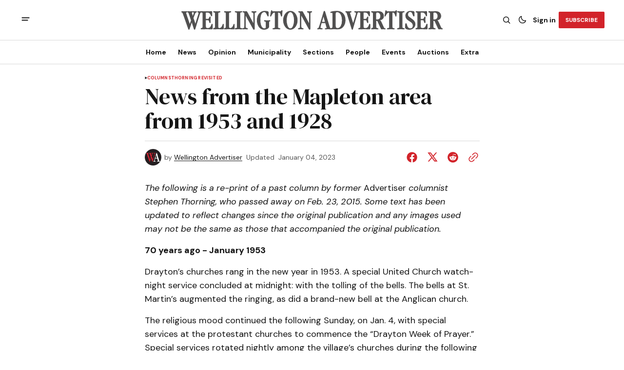

--- FILE ---
content_type: text/html; charset=utf-8
request_url: https://www.wellingtonadvertiser.com/news-from-the-mapleton-area-from-1953-and-1928/
body_size: 20739
content:
<!DOCTYPE html>
<html lang="en" data-theme="light">
    <head>

        <meta charset="utf-8" />
        <meta name="viewport" content="width=device-width, initial-scale=1" />
        
        <title>News from the Mapleton area from 1953 and 1928</title>
        <link rel="preload" href="https://www.wellingtonadvertiser.com/assets/built/index.css?v=4b216f9dd8" as="style" />
        <link rel="stylesheet" href="https://www.wellingtonadvertiser.com/assets/built/index.css?v=4b216f9dd8" />
        
<link rel="preconnect" href="https://fonts.googleapis.com">
<link rel="preconnect" href="https://fonts.gstatic.com" crossorigin>
<link href="https://fonts.googleapis.com/css2?family=DM+Serif+Display&display=swap" rel="stylesheet">

<link href="https://fonts.googleapis.com/css2?family=DM+Sans:ital,opsz,wght@0,9..40,400;0,9..40,500;0,9..40,600;0,9..40,700;1,9..40,400;1,9..40,500;1,9..40,600;1,9..40,700&display=swap" rel="stylesheet">

<style>
    :root {
        --font-family-navigation: var(--gh-font-body, 'DM Sans', sans-serif);
        --font-family-body: var(--gh-font-body, 'DM Sans', sans-serif);
        --font-family-title:  var(--gh-font-heading, 'DM Serif Display', serif);
        --font-family-section-title: var(--gh-font-body, 'DM Sans', sans-serif);
        --font-family-post-tag: var(--gh-font-body, 'DM Sans', sans-serif);
        --font-family-post-excerpt: var(--gh-font-body, 'DM Sans', sans-serif);
        --font-family-post-info: var(--gh-font-body, 'DM Sans', sans-serif);
        --font-family-button: var(--gh-font-body, 'DM Sans', sans-serif);
        --font-family-number:  var(--gh-font-heading, 'DM Serif Display', serif);    
        
        --font-weight-title: 400;
        --font-weight-tag: 700;
        --font-weight-post-excerpt: 400;
        --font-weight-post-info: 400;
        --font-weight-navigation: 700;
        --font-weight-button: 700;
        --font-weight-section-title: 700;
        --font-weight-footer-secondary: 400;
        --font-weight-number: 400;

        --font-size-site-title-1: 30px;
        --font-size-site-title-2: 48px;
        --font-size-navigation-1: 14px;
        --font-size-navigation-2: 16px;
        --font-size-button: 12px;
        --font-size-section-title: 12px;
        --font-size-tag: 9px;
        --font-size-post-title: 24px;
        --font-size-post-title-no-img: 18px;
        --font-size-main-post-title: 36px;
        --font-size-main-post-title-no-feat: 32px;
        --font-size-main-post-excerpt: 20px;
        --font-size-latest-post-title: 18px;
        --font-size-post-info: 12px;
        --font-size-number: 50px;
        --font-size-cta-text: 16px;
        --font-size-post-page-title: 46px;
        --font-size-post-page-excerpt: 20px;

        --line-height-site-title-1: 100%;
        --line-height-site-title-2: 100%;
        --line-height-navigation-1: 100%;
        --line-height-navigation-2: 110%;
        --line-height-button-1: 110%;
        --line-height-button-2: 120%;
        --line-height-tag: 100%;
        --line-height-post-title: 110%;
        --line-height-main-post-title: 110%;
        --line-height-main-post-excerpt: 140%;
        --line-height-latest-post-title: 110%;
        --line-height-post-info: 110%;
        --line-height-section-title: 120%;
        --line-height-number: 90%;
        --line-height-cta-text: 130%;

        --letter-spacing-title: 0;
        --letter-spacing-button: -0.02em; 
        --letter-spacing-tag: 0.02em; 
        --letter-spacing-section-title: 0.02em;
        --letter-spacing-number: -0.04em;
        --letter-spacing-post-excerpt: 0;

        --text-transform-navigation: unset;
        --text-transform-tags: uppercase;
        --text-transform-button: uppercase;
        --text-transform-section-title: uppercase;
        --text-transform-footer-link: uppercase;

        --edit-billing-btn-padding--loading: 4.5px 54.5px;
    }
</style>






        
    <style>
        :root {
            --border-radius-buttons: 2px;
            --border-radius-images: 0;
            --border-radius-elements: 2px;
        }
    </style>


        <style>
            :root {
                --accent-color: #d2232a;
                        --header-height: -21;
                    --header-navigation-font-size: 15;
                
            }
            :root[data-theme='light']{
                --color-social-bg-icon: #d2232a;
            }
            :root[data-theme='dark']{
                --color-social-bg-icon: #fff;
            }
        </style>

        <script>
            const rootElem = document.querySelector("html[data-theme]");

            const detectSystemTheme = () => {
                if (window.matchMedia("(prefers-color-scheme: dark)").matches) {
                    rootElem.setAttribute("data-theme", "dark");
                } else {
                    rootElem.setAttribute("data-theme", "light");
                }
            };

            const initTheme = () => {
                const localStoragePref = localStorage.getItem("data-theme");

                if (localStoragePref) {
                    rootElem.setAttribute("data-theme", localStoragePref);
                } else {
                    detectSystemTheme();
                }
            };

            initTheme();

            window
                .matchMedia("(prefers-color-scheme: dark)")
                .addEventListener("change", () => {
                    if (window.matchMedia("(prefers-color-scheme: dark)").matches) {
                        rootElem.setAttribute("data-theme", "dark");
                    } else {
                        rootElem.setAttribute("data-theme", "light");
                    }
                });
        </script>


        <script src="https://www.wellingtonadvertiser.com/assets/built/index.js?v=4b216f9dd8" defer></script>
        
        <link rel="icon" href="https://www.wellingtonadvertiser.com/content/images/2025/11/FAVICON_WA--1-.ico" type="image/x-icon">
    <link rel="canonical" href="https://www.wellingtonadvertiser.com/news-from-the-mapleton-area-from-1953-and-1928/">
    <meta name="referrer" content="no-referrer-when-downgrade">
    
    <meta property="og:site_name" content="Wellington Advertiser">
    <meta property="og:type" content="article">
    <meta property="og:title" content="News from the Mapleton area from 1953 and 1928">
    <meta property="og:description" content="The following is a re-print of a past column by former Advertiser columnist Stephen Thorning, who passed away on Feb. 23, 2015. Some text has been updated to reflect changes since the original publication and any images used may not be the same as those that accompanied the original publication.">
    <meta property="og:url" content="https://www.wellingtonadvertiser.com/news-from-the-mapleton-area-from-1953-and-1928/">
    <meta property="og:image" content="https://www.wellingtonadvertiser.com/content/images/size/w1200/2025/07/WA-Newspaper-Mockup-2025.png">
    <meta property="article:published_time" content="2023-01-04T12:02:07.000Z">
    <meta property="article:modified_time" content="2023-01-04T12:02:07.000Z">
    <meta property="article:tag" content="Columns">
    <meta property="article:tag" content="Thorning Revisited">
    
    <meta name="twitter:card" content="summary_large_image">
    <meta name="twitter:title" content="News from the Mapleton area from 1953 and 1928">
    <meta name="twitter:description" content="The following is a re-print of a past column by former Advertiser columnist Stephen Thorning, who passed away on Feb. 23, 2015. Some text has been updated to reflect changes since the original publication and any images used may not be the same as those that accompanied the original publication.">
    <meta name="twitter:url" content="https://www.wellingtonadvertiser.com/news-from-the-mapleton-area-from-1953-and-1928/">
    <meta name="twitter:image" content="https://www.wellingtonadvertiser.com/content/images/size/w1200/2025/07/WA-Newspaper-Mockup-2025-2.png">
    <meta name="twitter:label1" content="Written by">
    <meta name="twitter:data1" content="Wellington Advertiser">
    <meta name="twitter:label2" content="Filed under">
    <meta name="twitter:data2" content="Columns, Thorning Revisited">
    <meta name="twitter:site" content="@WellyAdvertiser">
    <meta property="og:image:width" content="1200">
    <meta property="og:image:height" content="800">
    
    <script type="application/ld+json">
{
    "@context": "https://schema.org",
    "@type": "Article",
    "publisher": {
        "@type": "Organization",
        "name": "Wellington Advertiser",
        "url": "https://www.wellingtonadvertiser.com/",
        "logo": {
            "@type": "ImageObject",
            "url": "https://www.wellingtonadvertiser.com/content/images/2026/01/WA_Logo_main_export_v2.svg"
        }
    },
    "author": {
        "@type": "Person",
        "name": "Wellington Advertiser",
        "image": {
            "@type": "ImageObject",
            "url": "https://www.wellingtonadvertiser.com/content/images/2025/07/wa-profile-d-blank-r-g-s-500-1.png",
            "width": 300,
            "height": 300
        },
        "url": "https://www.wellingtonadvertiser.com/author/wellington-advertiser/",
        "sameAs": []
    },
    "headline": "News from the Mapleton area from 1953 and 1928",
    "url": "https://www.wellingtonadvertiser.com/news-from-the-mapleton-area-from-1953-and-1928/",
    "datePublished": "2023-01-04T12:02:07.000Z",
    "dateModified": "2023-01-04T12:02:07.000Z",
    "keywords": "Columns, Thorning Revisited",
    "description": "The following is a re-print of a past column by former Advertiser columnist Stephen Thorning, who passed away on Feb. 23, 2015. Some text has been updated to reflect changes since the original publication and any images used may not be the same as those that accompanied the original publication.\n\n70 years ago - January 1953\n\nDrayton’s churches rang in the new year in 1953. A special United Church watch-night service concluded at midnight: with the tolling of the bells. The bells at St. Martin’s ",
    "mainEntityOfPage": "https://www.wellingtonadvertiser.com/news-from-the-mapleton-area-from-1953-and-1928/"
}
    </script>

    <meta name="generator" content="Ghost 6.13">
    <link rel="alternate" type="application/rss+xml" title="Wellington Advertiser" href="https://www.wellingtonadvertiser.com/rss/">
    <script defer src="https://cdn.jsdelivr.net/ghost/portal@~2.56/umd/portal.min.js" data-i18n="true" data-ghost="https://www.wellingtonadvertiser.com/" data-key="d995b2c28f67567d147bf6a90e" data-api="https://wellington-advertiser.ghost.io/ghost/api/content/" data-locale="en" crossorigin="anonymous"></script><style id="gh-members-styles">.gh-post-upgrade-cta-content,
.gh-post-upgrade-cta {
    display: flex;
    flex-direction: column;
    align-items: center;
    font-family: -apple-system, BlinkMacSystemFont, 'Segoe UI', Roboto, Oxygen, Ubuntu, Cantarell, 'Open Sans', 'Helvetica Neue', sans-serif;
    text-align: center;
    width: 100%;
    color: #ffffff;
    font-size: 16px;
}

.gh-post-upgrade-cta-content {
    border-radius: 8px;
    padding: 40px 4vw;
}

.gh-post-upgrade-cta h2 {
    color: #ffffff;
    font-size: 28px;
    letter-spacing: -0.2px;
    margin: 0;
    padding: 0;
}

.gh-post-upgrade-cta p {
    margin: 20px 0 0;
    padding: 0;
}

.gh-post-upgrade-cta small {
    font-size: 16px;
    letter-spacing: -0.2px;
}

.gh-post-upgrade-cta a {
    color: #ffffff;
    cursor: pointer;
    font-weight: 500;
    box-shadow: none;
    text-decoration: underline;
}

.gh-post-upgrade-cta a:hover {
    color: #ffffff;
    opacity: 0.8;
    box-shadow: none;
    text-decoration: underline;
}

.gh-post-upgrade-cta a.gh-btn {
    display: block;
    background: #ffffff;
    text-decoration: none;
    margin: 28px 0 0;
    padding: 8px 18px;
    border-radius: 4px;
    font-size: 16px;
    font-weight: 600;
}

.gh-post-upgrade-cta a.gh-btn:hover {
    opacity: 0.92;
}</style><script async src="https://js.stripe.com/v3/"></script>
    <script defer src="https://cdn.jsdelivr.net/ghost/sodo-search@~1.8/umd/sodo-search.min.js" data-key="d995b2c28f67567d147bf6a90e" data-styles="https://cdn.jsdelivr.net/ghost/sodo-search@~1.8/umd/main.css" data-sodo-search="https://wellington-advertiser.ghost.io/" data-locale="en" crossorigin="anonymous"></script>
    
    <link href="https://www.wellingtonadvertiser.com/webmentions/receive/" rel="webmention">
    <script defer src="/public/cards.min.js?v=4b216f9dd8"></script>
    <link rel="stylesheet" type="text/css" href="/public/cards.min.css?v=4b216f9dd8">
    <script defer src="/public/member-attribution.min.js?v=4b216f9dd8"></script>
    <script defer src="/public/ghost-stats.min.js?v=4b216f9dd8" data-stringify-payload="false" data-datasource="analytics_events" data-storage="localStorage" data-host="https://www.wellingtonadvertiser.com/.ghost/analytics/api/v1/page_hit"  tb_site_uuid="201dcada-c2c8-4088-bcf1-dd16fc85bae7" tb_post_uuid="24d9a5f1-fbef-43be-a9cd-3ccd2e5fac23" tb_post_type="post" tb_member_uuid="undefined" tb_member_status="undefined"></script><style>:root {--ghost-accent-color: #d2232a;}</style>
    <script>
// Add a box to old articles
document.addEventListener("DOMContentLoaded", function () {
  // Get published date from meta tag
  const meta = document.querySelector('meta[property="article:published_time"]');
  if (!meta) return;

  const publishedDate = new Date(meta.getAttribute("content"));
  if (isNaN(publishedDate)) return;

  // If less than date, exit early  
  if (publishedDate.getFullYear() > 2000) return;
  
  const container = document.querySelector(".gh-post-page__content");
  if (!container) return;

  const div = document.createElement("p");
  div.style.paddingTop = "1em";
  div.style.paddingBottom = "1em";
  div.style.background = "#ffffd9";
  div.innerHTML = "<b>Note to Reader:</b> This article was migrated from our previous website. The publication date reflects the time of migration and may not be the original date of publication. Please consider this when reviewing time-sensitive information.";

  container.prepend(div);
});
</script>

<!-- Search UI -->
<script src="https://cdn.quicksearchui.com/qsui-min.js" 
  data-api-key="8xQavxDxkDemqnyExTqNP8oD58gGukFm" 
  data-collection="project_695d562d5c7c58689575ec94"
  data-project-id="695d562d5c7c58689575ec94" 
></script>

  <style>
/* Wellington Advertiser Custom Sidebar Widget Styles */
.wha-custom-widget {
    background: var(--color-bg-main);
    border: 1px solid var(--color-border);
    border-radius: 8px;
    padding: 0;
    margin-bottom: 30px;
    overflow: hidden;
    transition: box-shadow 0.3s ease;
}

.wha-custom-widget:hover {
    box-shadow: 0 4px 12px rgba(0, 0, 0, 0.1);
}

.wha-widget-header {
    background: var(--color-bg-secondary-buttons);
    padding: 12px 20px;
    border-bottom: 1px solid var(--color-border);
}

.wha-widget-title {
    margin: 0;
    font-size: 14px;
    font-weight: 700;
    text-transform: uppercase;
    letter-spacing: 0.5px;
    color: var(--color-main);
}

.wha-widget-content {
    padding: 20px;
}

.wha-widget-content p {
    margin: 0 0 15px 0;
    line-height: 1.6;
    color: var(--color-text);
}

.wha-widget-content p:last-child {
    margin-bottom: 0;
}

/* Advertisement Image Styles */
.wha-widget-ad-image {
    width: 100%;
    height: auto;
    display: block;
    border-radius: 4px;
    transition: transform 0.3s ease;
}

.wha-widget-ad-image:hover {
    transform: scale(1.02);
}

/* Button Styles for Widget */
.wha-widget-btn {
    display: inline-block;
    padding: 12px 24px;
    background: var(--ghost-accent-color);
    color: #fff;
    text-decoration: none;
    border-radius: 4px;
    font-weight: 600;
    text-align: center;
    transition: all 0.3s ease;
    width: 100%;
    margin-top: 15px;
}

.wha-widget-btn:hover {
    background: var(--color-button-bg);
    transform: translateY(-2px);
    box-shadow: 0 4px 8px rgba(0, 0, 0, 0.15);
}

/* List Styles for Widget */
.wha-widget-list {
    list-style: none;
    padding: 0;
    margin: 0;
}

.wha-widget-list li {
    padding: 10px 0;
    border-bottom: 1px solid var(--color-border);
}

.wha-widget-list li:last-child {
    border-bottom: none;
}

.wha-widget-list a {
    color: var(--color-main);
    text-decoration: none;
    font-weight: 500;
    transition: color 0.2s ease;
}

.wha-widget-list a:hover {
    color: var(--ghost-accent-color);
}

/* Form Styles for Widget */
.wha-widget-form input[type="email"],
.wha-widget-form input[type="text"] {
    width: 100%;
    padding: 10px 15px;
    border: 1px solid var(--color-border);
    border-radius: 4px;
    margin-bottom: 10px;
    background: var(--color-bg-main);
    color: var(--color-main);
    font-size: 14px;
}

.wha-widget-form input:focus {
    outline: none;
    border-color: var(--ghost-accent-color);
}

/* Stats/Numbers Display */
.wha-widget-stats {
    display: grid;
    grid-template-columns: repeat(2, 1fr);
    gap: 15px;
    margin-top: 15px;
}

.wha-widget-stat-item {
    text-align: center;
    padding: 15px;
    background: var(--color-bg-secondary-buttons);
    border-radius: 4px;
}

.wha-widget-stat-number {
    display: block;
    font-size: 24px;
    font-weight: 700;
    color: var(--ghost-accent-color);
    margin-bottom: 5px;
}

.wha-widget-stat-label {
    display: block;
    font-size: 12px;
    color: var(--color-text);
    text-transform: uppercase;
}

/* Responsive Adjustments */
@media (max-width: 768px) {
    .wha-custom-widget {
        margin-bottom: 20px;
    }
}
</style>

<!-- Webability.io -->
<script src="https://widget-v2.webability.io/widget.min.js" data-asw-position="bottom-left-x-20-y-20" data-asw-lang="auto" data-asw-icon-type="m-full" defer></script>

<!-- Google tag (gtag.js) -->
<script async src="https://www.googletagmanager.com/gtag/js?id=G-DSXRS04BSB"></script>
<script>
  window.dataLayer = window.dataLayer || [];
  function gtag(){dataLayer.push(arguments);}
  gtag('js', new Date());

  gtag('config', 'G-DSXRS04BSB');
</script>

    </head>
    <body class="post-template tag-columns tag-thorning-revisited tag-hash-wp tag-hash-wp-post tag-hash-import-2025-10-30-08-51 theme-the-reporter">
        <a href="#gh-main-content" class="gh-skip-link">Skip to main content</a>
        <div class="gh-viewport">
                <header class="gh-header gh-header--type-2" role="banner">
        
        <div class="gh-container gh-header-container gh-header--top">
            <button class="gh-burger-btn" aria-label="open mobile menu button" id="open-mobile-menu">
                <svg width="25" height="25" viewBox="0 0 25 25" fill="#161616" xmlns="http://www.w3.org/2000/svg" aria-hidden="true" focusable="false">
<g>
<path fill-rule="evenodd" clip-rule="evenodd" d="M5.5 8.5C4.94772 8.5 4.5 8.94772 4.5 9.5C4.5 10.0523 4.94772 10.5 5.5 10.5H19.5C20.0523 10.5 20.5 10.0523 20.5 9.5C20.5 8.94772 20.0523 8.5 19.5 8.5H5.5ZM5.5 13.5C4.94772 13.5 4.5 13.9477 4.5 14.5C4.5 15.0523 4.94772 15.5 5.5 15.5H16.5C17.0523 15.5 17.5 15.0523 17.5 14.5C17.5 13.9477 17.0523 13.5 16.5 13.5H5.5Z"/>
</g>
</svg>
            </button>

            <a class="gh-site-logo gh-site-logo-has-DM-logo" href="https://www.wellingtonadvertiser.com" aria-label="Wellington Advertiser logo and home page link">
                        <img src="https://www.wellingtonadvertiser.com/content/images/2026/01/WA_Logo_grey_main_darkmode_export.svg" alt="Wellington Advertiser icon" class="gh-site-logo-img-dark-mode">
                        <img src="https://www.wellingtonadvertiser.com/content/images/2026/01/WA_Logo_main_export_v2.svg" alt="Wellington Advertiser icon" class="gh-site-logo-img">
            </a>

            <div class="gh-header__options">
                <button class="gh-search" title="Search button" aria-label="Search button" data-ghost-search><svg width="24" height="24" viewBox="0 0 24 24" fill="#161616" xmlns="http://www.w3.org/2000/svg" aria-hidden="true" focusable="false">
<g>
<path fill-rule="evenodd" clip-rule="evenodd" d="M6.80617 6.80617C7.96263 5.6497 9.53114 5 11.1666 5C12.8021 5 14.3706 5.6497 15.5271 6.80617C16.6836 7.96263 17.3333 9.53114 17.3333 11.1666C17.3333 12.5501 16.8684 13.8857 16.0251 14.9644L19.2803 18.2197C19.5732 18.5126 19.5732 18.9874 19.2803 19.2803C18.9874 19.5732 18.5126 19.5732 18.2197 19.2803L14.9644 16.0251C13.8857 16.8684 12.5501 17.3333 11.1666 17.3333C9.53114 17.3333 7.96263 16.6836 6.80617 15.5271C5.6497 14.3706 5 12.8021 5 11.1666C5 9.53114 5.6497 7.96263 6.80617 6.80617ZM11.1666 6.5C9.92897 6.5 8.74199 6.99166 7.86683 7.86683C6.99166 8.74199 6.5 9.92897 6.5 11.1666C6.5 12.4043 6.99166 13.5913 7.86683 14.4664C8.74199 15.3416 9.92897 15.8333 11.1666 15.8333C12.4043 15.8333 13.5913 15.3416 14.4664 14.4664C15.3416 13.5913 15.8333 12.4043 15.8333 11.1666C15.8333 9.92897 15.3416 8.74199 14.4664 7.86683C13.5913 6.99166 12.4043 6.5 11.1666 6.5Z"/>
</g>
</svg>
</button>
                <button class="gh-switch-btn" aria-label="Switch theme button" type="button">
                    <svg
    width="24"
    height="24"
    viewBox="-2 -1 21 21"
    fill="none"
    xmlns="http://www.w3.org/2000/svg"
    class="gh-moon-icon"
    stroke="#161616"
    aria-hidden="true"
    focusable="false"
>
    <path
        d="M15 10.6498C14.4361 10.8208 13.8378 10.9128 13.218 10.9128C9.83172 10.9128 7.0866 8.16764 7.0866 4.78131C7.0866 4.16179 7.17848 3.56372 7.34936 3C4.8322 3.76338 3 6.10197 3 8.86851C3 12.2548 5.74511 15 9.13138 15C11.8981 15 14.2369 13.1674 15 10.6498Z"
        stroke-width="1.3"
        stroke-linejoin="round"
    />
</svg>                    <svg
    width="24"
    height="24"
    viewBox="-2 -1.5 22 21"
    fill="none"
    xmlns="http://www.w3.org/2000/svg"
    class="gh-sun-icon"
    aria-hidden="true"
    focusable="false"
>
    <path
        d="M8.99999 2.2966V1.80005M8.99999 16.2001V15.7035M15.7034 9.00005H16.2M1.79999 9.00005H2.29654M13.7405 4.26005L14.0916 3.90894M3.90836 14.0912L4.25947 13.7401M13.7405 13.74L14.0916 14.0912M3.90836 3.9089L4.25947 4.26002M12.9627 8.97289C12.9627 11.1668 11.1842 12.9453 8.99029 12.9453C6.79639 12.9453 5.01788 11.1668 5.01788 8.97289C5.01788 6.77899 6.79639 5.00048 8.99029 5.00048C11.1842 5.00048 12.9627 6.77899 12.9627 8.97289Z"
        stroke="#FFF"
        stroke-width="1.3"
        stroke-linecap="round"
    />
</svg>                </button>
                        <a class="gh-nav-menu-item gh-sign-in-btn" href="https://www.wellingtonadvertiser.com/signin" aria-label="Sign in">Sign in</a>
                        <a class="gh-subscribe-button gh-subscribe-button--type-2 gh-accent-button" href="https://www.wellingtonadvertiser.com/#/portal" aria-label="Subscribe"><span>Subscribe</span></a>
            </div>
        </div>

        <div class="gh-header-container gh-header--bottom" style="height:21">
                <nav class="gh-nav" role="navigation" aria-label="Primary navigation">
        <ul class="gh-nav-menu">
                            <li class="gh-nav-list-item">
                                <a href="https://www.wellingtonadvertiser.com/" class="gh-nav-list-item__button" aria-label="Home Navigation link" style="font-size:var(--header-navigation-font-size)">
                                    <span>Home</span>
                                </a>
                            </li>
                                                    <li class="gh-nav-list-item gh-nav-list-item--submenu">
                                <button class="gh-nav-list-item__button" aria-label="News Navigation link" style="font-size:var(--header-navigation-font-size)">
                                    News
                                </button>
                                <ul class="gh-nav-list-item-submenu">
                                    <li class="gh-nav-list-item-submenu__item">
                                        <a class="gh-nav-list-item-submenu__item-link" href="https://www.wellingtonadvertiser.com/tag/news/" aria-label="- Latest News Navigation link">Latest News</a>
                                    </li>
                                    <li class="gh-nav-list-item-submenu__item">
                                        <a class="gh-nav-list-item-submenu__item-link" href="https://www.wellingtonadvertiser.com/tag/police/" aria-label="- Police Reports Navigation link">Police Reports</a>
                                    </li>
                                    <li class="gh-nav-list-item-submenu__item">
                                        <a class="gh-nav-list-item-submenu__item-link" href="https://www.wellingtonadvertiser.com/tips/" aria-label="- Submit News Tips Navigation link">Submit News Tips</a>
                                    </li>
                                    <li class="gh-nav-list-item-submenu__item">
                                        <a class="gh-nav-list-item-submenu__item-link" href="https://www.wellingtonadvertiser.com/this-week/" aria-label="- E-Edition Navigation link">E-Edition</a>
                                    </li>
                                    <li class="gh-nav-list-item-submenu__item">
                                        <a class="gh-nav-list-item-submenu__item-link" href="https://www.wellingtonadvertiser.com/archives/" aria-label="+ Archives Navigation link">Archives</a>
                                    </li>
                                </ul>
                            </li>
                            <li class="gh-nav-list-item gh-nav-list-item--submenu">
                                <button class="gh-nav-list-item__button" aria-label="Opinion Navigation link" style="font-size:var(--header-navigation-font-size)">
                                    Opinion
                                </button>
                                <ul class="gh-nav-list-item-submenu">
                                    <li class="gh-nav-list-item-submenu__item">
                                        <a class="gh-nav-list-item-submenu__item-link" href="https://www.wellingtonadvertiser.com/tag/editorials/" aria-label="- Editorials Navigation link">Editorials</a>
                                    </li>
                                    <li class="gh-nav-list-item-submenu__item">
                                        <a class="gh-nav-list-item-submenu__item-link" href="https://www.wellingtonadvertiser.com/tag/letters/" aria-label="- Letters to the Editor Navigation link">Letters to the Editor</a>
                                    </li>
                                    <li class="gh-nav-list-item-submenu__item">
                                        <a class="gh-nav-list-item-submenu__item-link" href="https://www.wellingtonadvertiser.com/tag/columns/" aria-label="- Columnists Navigation link">Columnists</a>
                                    </li>
                                    <li class="gh-nav-list-item-submenu__item">
                                        <a class="gh-nav-list-item-submenu__item-link" href="https://www.wellingtonadvertiser.com/tag/cartoons/" aria-label="- Cartoons Navigation link">Cartoons</a>
                                    </li>
                                    <li class="gh-nav-list-item-submenu__item">
                                        <a class="gh-nav-list-item-submenu__item-link" href="https://www.wellingtonadvertiser.com/weekly-poll/" aria-label="- Poll of the Week Navigation link">Poll of the Week</a>
                                    </li>
                                    <li class="gh-nav-list-item-submenu__item">
                                        <a class="gh-nav-list-item-submenu__item-link" href="https://www.wellingtonadvertiser.com/past-poll/" aria-label="- Past Poll Results Navigation link">Past Poll Results</a>
                                    </li>
                                    <li class="gh-nav-list-item-submenu__item">
                                        <a class="gh-nav-list-item-submenu__item-link" href="https://www.wellingtonadvertiser.com/submit-letter/" aria-label="+ Submit Letter to the Editor Navigation link">Submit Letter to the Editor</a>
                                    </li>
                                </ul>
                            </li>
                            <li class="gh-nav-list-item gh-nav-list-item--submenu">
                                <button class="gh-nav-list-item__button" aria-label="Municipality Navigation link" style="font-size:var(--header-navigation-font-size)">
                                    Municipality
                                </button>
                                <ul class="gh-nav-list-item-submenu">
                                    <li class="gh-nav-list-item-submenu__item">
                                        <a class="gh-nav-list-item-submenu__item-link" href="https://www.wellingtonadvertiser.com/tag/centre-wellington/" aria-label="- Centre Wellington Navigation link">Centre Wellington</a>
                                    </li>
                                    <li class="gh-nav-list-item-submenu__item">
                                        <a class="gh-nav-list-item-submenu__item-link" href="https://www.wellingtonadvertiser.com/tag/erin/" aria-label="- Erin Navigation link">Erin</a>
                                    </li>
                                    <li class="gh-nav-list-item-submenu__item">
                                        <a class="gh-nav-list-item-submenu__item-link" href="https://www.wellingtonadvertiser.com/tag/guelph-eramosa/" aria-label="- Guelph/Eramosa Navigation link">Guelph/Eramosa</a>
                                    </li>
                                    <li class="gh-nav-list-item-submenu__item">
                                        <a class="gh-nav-list-item-submenu__item-link" href="https://www.wellingtonadvertiser.com/tag/mapleton/" aria-label="- Mapleton Navigation link">Mapleton</a>
                                    </li>
                                    <li class="gh-nav-list-item-submenu__item">
                                        <a class="gh-nav-list-item-submenu__item-link" href="https://www.wellingtonadvertiser.com/tag/minto/" aria-label="- Minto Navigation link">Minto</a>
                                    </li>
                                    <li class="gh-nav-list-item-submenu__item">
                                        <a class="gh-nav-list-item-submenu__item-link" href="https://www.wellingtonadvertiser.com/tag/puslinch/" aria-label="- Puslinch Navigation link">Puslinch</a>
                                    </li>
                                    <li class="gh-nav-list-item-submenu__item">
                                        <a class="gh-nav-list-item-submenu__item-link" href="https://www.wellingtonadvertiser.com/tag/wellington-north/" aria-label="- Wellington North Navigation link">Wellington North</a>
                                    </li>
                                    <li class="gh-nav-list-item-submenu__item">
                                        <a class="gh-nav-list-item-submenu__item-link" href="https://www.wellingtonadvertiser.com/tag/wellington-county/" aria-label="+ Wellington County Navigation link">Wellington County</a>
                                    </li>
                                </ul>
                            </li>
                            <li class="gh-nav-list-item gh-nav-list-item--submenu">
                                <button class="gh-nav-list-item__button" aria-label="Sections Navigation link" style="font-size:var(--header-navigation-font-size)">
                                    Sections
                                </button>
                                <ul class="gh-nav-list-item-submenu">
                                    <li class="gh-nav-list-item-submenu__item">
                                        <a class="gh-nav-list-item-submenu__item-link" href="https://www.wellingtonadvertiser.com/tag/arts/" aria-label="- Arts &amp; Culture Navigation link">Arts &amp; Culture</a>
                                    </li>
                                    <li class="gh-nav-list-item-submenu__item">
                                        <a class="gh-nav-list-item-submenu__item-link" href="https://www.wellingtonadvertiser.com/tag/rural/" aria-label="- Rural / Farming Navigation link">Rural / Farming</a>
                                    </li>
                                    <li class="gh-nav-list-item-submenu__item">
                                        <a class="gh-nav-list-item-submenu__item-link" href="https://www.wellingtonadvertiser.com/tag/sports/" aria-label="- Local Sports Navigation link">Local Sports</a>
                                    </li>
                                    <li class="gh-nav-list-item-submenu__item">
                                        <a class="gh-nav-list-item-submenu__item-link" href="https://www.wellingtonadvertiser.com/tag/business/" aria-label="- Business News Navigation link">Business News</a>
                                    </li>
                                    <li class="gh-nav-list-item-submenu__item">
                                        <a class="gh-nav-list-item-submenu__item-link" href="https://www.wellingtonadvertiser.com/tag/sponsored/" aria-label="+ Sponsored Posts Navigation link">Sponsored Posts</a>
                                    </li>
                                </ul>
                            </li>
                            <li class="gh-nav-list-item gh-nav-list-item--submenu">
                                <button class="gh-nav-list-item__button" aria-label="People Navigation link" style="font-size:var(--header-navigation-font-size)">
                                    People
                                </button>
                                <ul class="gh-nav-list-item-submenu">
                                    <li class="gh-nav-list-item-submenu__item">
                                        <a class="gh-nav-list-item-submenu__item-link" href="https://www.wellingtonadvertiser.com/tag/obituaries/" aria-label="- Obituaries Navigation link">Obituaries</a>
                                    </li>
                                    <li class="gh-nav-list-item-submenu__item">
                                        <a class="gh-nav-list-item-submenu__item-link" href="https://www.wellingtonadvertiser.com/tag/in-memoriam/" aria-label="- In Memoriam Navigation link">In Memoriam</a>
                                    </li>
                                    <li class="gh-nav-list-item-submenu__item">
                                        <a class="gh-nav-list-item-submenu__item-link" href="https://www.wellingtonadvertiser.com/tag/celebration-of-life/" aria-label="- Celebration of Life Navigation link">Celebration of Life</a>
                                    </li>
                                    <li class="gh-nav-list-item-submenu__item">
                                        <a class="gh-nav-list-item-submenu__item-link" href="https://www.wellingtonadvertiser.com/tag/card-of-thanks/" aria-label="- Card Of Thanks Navigation link">Card Of Thanks</a>
                                    </li>
                                    <li class="gh-nav-list-item-submenu__item">
                                        <a class="gh-nav-list-item-submenu__item-link" href="https://www.wellingtonadvertiser.com/tag/celebrations/" aria-label="- Celebrations Navigation link">Celebrations</a>
                                    </li>
                                    <li class="gh-nav-list-item-submenu__item">
                                        <a class="gh-nav-list-item-submenu__item-link" href="https://www.wellingtonadvertiser.com/family-ad/" aria-label="- Submit a Family Notice Navigation link">Submit a Family Notice</a>
                                    </li>
                                    <li class="gh-nav-list-item-submenu__item">
                                        <a class="gh-nav-list-item-submenu__item-link" href="https://www.wellingtonadvertiser.com/family-guidelines/" aria-label="+ Family Notice Guidelines Navigation link">Family Notice Guidelines</a>
                                    </li>
                                </ul>
                            </li>
                            <li class="gh-nav-list-item gh-nav-list-item--submenu">
                                <button class="gh-nav-list-item__button" aria-label="Events Navigation link" style="font-size:var(--header-navigation-font-size)">
                                    Events
                                </button>
                                <ul class="gh-nav-list-item-submenu">
                                    <li class="gh-nav-list-item-submenu__item">
                                        <a class="gh-nav-list-item-submenu__item-link" href="https://www.wellingtonadvertiser.com/events/" aria-label="- Browse Events Navigation link">Browse Events</a>
                                    </li>
                                    <li class="gh-nav-list-item-submenu__item">
                                        <a class="gh-nav-list-item-submenu__item-link" href="https://www.wellingtonadvertiser.com/submit-event/" aria-label="+ Submit an Event Navigation link">Submit an Event</a>
                                    </li>
                                </ul>
                            </li>
                            <li class="gh-nav-list-item gh-nav-list-item--submenu">
                                <button class="gh-nav-list-item__button" aria-label="Auctions Navigation link" style="font-size:var(--header-navigation-font-size)">
                                    Auctions
                                </button>
                                <ul class="gh-nav-list-item-submenu">
                                    <li class="gh-nav-list-item-submenu__item">
                                        <a class="gh-nav-list-item-submenu__item-link" href="https://www.wellingtonadvertiser.com/tag/auction/" aria-label="- Upcoming Auctions Navigation link">Upcoming Auctions</a>
                                    </li>
                                    <li class="gh-nav-list-item-submenu__item">
                                        <a class="gh-nav-list-item-submenu__item-link" href="https://www.wellingtonadvertiser.com/auction-ad/" aria-label="+ Submit Auction Ad Navigation link">Submit Auction Ad</a>
                                    </li>
                                </ul>
                            </li>
                            <li class="gh-nav-list-item gh-nav-list-item--submenu">
                                <button class="gh-nav-list-item__button" aria-label="Extra Navigation link" style="font-size:var(--header-navigation-font-size)">
                                    Extra
                                </button>
                                <ul class="gh-nav-list-item-submenu">
                                    <li class="gh-nav-list-item-submenu__item">
                                        <a class="gh-nav-list-item-submenu__item-link" href="https://www.wellingtonadvertiser.com/classified-ad/" aria-label="- Submit Classified Ad Navigation link">Submit Classified Ad</a>
                                    </li>
                                    <li class="gh-nav-list-item-submenu__item">
                                        <a class="gh-nav-list-item-submenu__item-link" href="https://www.wellingtonadvertiser.com/advertising/" aria-label="- Advertise with Us Navigation link">Advertise with Us</a>
                                    </li>
                                    <li class="gh-nav-list-item-submenu__item">
                                        <a class="gh-nav-list-item-submenu__item-link" href="https://www.wellingtonadvertiser.com/delivery/" aria-label="- Delivery Issues Navigation link">Delivery Issues</a>
                                    </li>
                                    <li class="gh-nav-list-item-submenu__item">
                                        <a class="gh-nav-list-item-submenu__item-link" href="https://www.wellingtonadvertiser.com/carrier-app/" aria-label="- Become a Carrier Navigation link">Become a Carrier</a>
                                    </li>
                                    <li class="gh-nav-list-item-submenu__item">
                                        <a class="gh-nav-list-item-submenu__item-link" href="https://www.wellingtonadvertiser.com/print-subscription/" aria-label="- Print Subscriptions Navigation link">Print Subscriptions</a>
                                    </li>
                                    <li class="gh-nav-list-item-submenu__item">
                                        <a class="gh-nav-list-item-submenu__item-link" href="https://www.wellingtonadvertiser.com/contribute/" aria-label="- Support Local News Navigation link">Support Local News</a>
                                    </li>
                                    <li class="gh-nav-list-item-submenu__item">
                                        <a class="gh-nav-list-item-submenu__item-link" href="https://www.wellingtonadvertiser.com/fifty/" aria-label="- Fifty Year Milestone Navigation link">Fifty Year Milestone</a>
                                    </li>
                                    <li class="gh-nav-list-item-submenu__item">
                                        <a class="gh-nav-list-item-submenu__item-link" href="https://www.wellingtonadvertiser.com/staff/" aria-label="- Our Staff Navigation link">Our Staff</a>
                                    </li>
                                    <li class="gh-nav-list-item-submenu__item">
                                        <a class="gh-nav-list-item-submenu__item-link" href="https://www.wellingtonadvertiser.com/contact/" aria-label="+ Contact Us Navigation link">Contact Us</a>
                                    </li>
                                </ul>
                            </li>
        </ul>
    </nav>



        </div>

            <div class="gh-mobile-menu">
            <button class="gh-burger-btn gh-burger-btn--close" aria-label="close mobile menu button" id="close-mobile-menu">
                <svg width="24" height="24" viewBox="0 0 24 24" fill="none" xmlns="http://www.w3.org/2000/svg" aria-hidden="true" focusable="false">
<g>
<path d="M6.40002 18.6538L5.34619 17.6L10.9462 12L5.34619 6.40002L6.40002 5.34619L12 10.9462L17.6 5.34619L18.6538 6.40002L13.0538 12L18.6538 17.6L17.6 18.6538L12 13.0538L6.40002 18.6538Z"/>
</g>
</svg>
            </button>
        <div class="gh-mobile-menu__top gh-mobile-menu__top--subscribe">
                <nav class="gh-nav" role="navigation" aria-label="Primary navigation">
        <ul class="gh-nav-menu">
                        <li class="gh-mobile-menu__item">
                            <a href="https://www.wellingtonadvertiser.com/" class="gh-mobile-submenu__item-link" aria-label="Home Navigation link">
                                Home
                            </a>
                        </li>
                                            <li class="gh-mobile-menu__item">
                            <button class="gh-mobile-menu-button" aria-label="Open submenu News">
                                <span class="gh-mobile-menu-button__text">
                                    News
                                </span>
                                <svg width="10" height="6" viewBox="0 0 10 6" fill="none" xmlns="http://www.w3.org/2000/svg">
<path d="M9 0.99999L5 4.99999L1 0.99999" stroke="#212121" stroke-width="1.6" stroke-linecap="round" stroke-linejoin="round"/>
</svg>
                            </button>
                            <ul class="gh-mobile-submenu">
                                <li class="gh-mobile-submenu__item">
                                    <a class="gh-mobile-submenu__item-link" href="https://www.wellingtonadvertiser.com/tag/news/" aria-label="Latest News Navigation link">
                                        Latest News
                                    </a>
                                </li>
                                <li class="gh-mobile-submenu__item">
                                    <a class="gh-mobile-submenu__item-link" href="https://www.wellingtonadvertiser.com/tag/police/" aria-label="Police Reports Navigation link">
                                        Police Reports
                                    </a>
                                </li>
                                <li class="gh-mobile-submenu__item">
                                    <a class="gh-mobile-submenu__item-link" href="https://www.wellingtonadvertiser.com/tips/" aria-label="Submit News Tips Navigation link">
                                        Submit News Tips
                                    </a>
                                </li>
                                <li class="gh-mobile-submenu__item">
                                    <a class="gh-mobile-submenu__item-link" href="https://www.wellingtonadvertiser.com/this-week/" aria-label="E-Edition Navigation link">
                                        E-Edition
                                    </a>
                                </li>
                                <li class="gh-mobile-submenu__item">
                                    <a class="gh-mobile-submenu__item-link" href="https://www.wellingtonadvertiser.com/archives/" aria-label="Archives Navigation link">
                                        Archives
                                    </a>
                                </li>
                            </ul>
                        </li>
                        <li class="gh-mobile-menu__item">
                            <button class="gh-mobile-menu-button" aria-label="Open submenu Opinion">
                                <span class="gh-mobile-menu-button__text">
                                    Opinion
                                </span>
                                <svg width="10" height="6" viewBox="0 0 10 6" fill="none" xmlns="http://www.w3.org/2000/svg">
<path d="M9 0.99999L5 4.99999L1 0.99999" stroke="#212121" stroke-width="1.6" stroke-linecap="round" stroke-linejoin="round"/>
</svg>
                            </button>
                            <ul class="gh-mobile-submenu">
                                <li class="gh-mobile-submenu__item">
                                    <a class="gh-mobile-submenu__item-link" href="https://www.wellingtonadvertiser.com/tag/editorials/" aria-label="Editorials Navigation link">
                                        Editorials
                                    </a>
                                </li>
                                <li class="gh-mobile-submenu__item">
                                    <a class="gh-mobile-submenu__item-link" href="https://www.wellingtonadvertiser.com/tag/letters/" aria-label="Letters to the Editor Navigation link">
                                        Letters to the Editor
                                    </a>
                                </li>
                                <li class="gh-mobile-submenu__item">
                                    <a class="gh-mobile-submenu__item-link" href="https://www.wellingtonadvertiser.com/tag/columns/" aria-label="Columnists Navigation link">
                                        Columnists
                                    </a>
                                </li>
                                <li class="gh-mobile-submenu__item">
                                    <a class="gh-mobile-submenu__item-link" href="https://www.wellingtonadvertiser.com/tag/cartoons/" aria-label="Cartoons Navigation link">
                                        Cartoons
                                    </a>
                                </li>
                                <li class="gh-mobile-submenu__item">
                                    <a class="gh-mobile-submenu__item-link" href="https://www.wellingtonadvertiser.com/weekly-poll/" aria-label="Poll of the Week Navigation link">
                                        Poll of the Week
                                    </a>
                                </li>
                                <li class="gh-mobile-submenu__item">
                                    <a class="gh-mobile-submenu__item-link" href="https://www.wellingtonadvertiser.com/past-poll/" aria-label="Past Poll Results Navigation link">
                                        Past Poll Results
                                    </a>
                                </li>
                                <li class="gh-mobile-submenu__item">
                                    <a class="gh-mobile-submenu__item-link" href="https://www.wellingtonadvertiser.com/submit-letter/" aria-label="Submit Letter to the Editor Navigation link">
                                        Submit Letter to the Editor
                                    </a>
                                </li>
                            </ul>
                        </li>
                        <li class="gh-mobile-menu__item">
                            <button class="gh-mobile-menu-button" aria-label="Open submenu Municipality">
                                <span class="gh-mobile-menu-button__text">
                                    Municipality
                                </span>
                                <svg width="10" height="6" viewBox="0 0 10 6" fill="none" xmlns="http://www.w3.org/2000/svg">
<path d="M9 0.99999L5 4.99999L1 0.99999" stroke="#212121" stroke-width="1.6" stroke-linecap="round" stroke-linejoin="round"/>
</svg>
                            </button>
                            <ul class="gh-mobile-submenu">
                                <li class="gh-mobile-submenu__item">
                                    <a class="gh-mobile-submenu__item-link" href="https://www.wellingtonadvertiser.com/tag/centre-wellington/" aria-label="Centre Wellington Navigation link">
                                        Centre Wellington
                                    </a>
                                </li>
                                <li class="gh-mobile-submenu__item">
                                    <a class="gh-mobile-submenu__item-link" href="https://www.wellingtonadvertiser.com/tag/erin/" aria-label="Erin Navigation link">
                                        Erin
                                    </a>
                                </li>
                                <li class="gh-mobile-submenu__item">
                                    <a class="gh-mobile-submenu__item-link" href="https://www.wellingtonadvertiser.com/tag/guelph-eramosa/" aria-label="Guelph/Eramosa Navigation link">
                                        Guelph/Eramosa
                                    </a>
                                </li>
                                <li class="gh-mobile-submenu__item">
                                    <a class="gh-mobile-submenu__item-link" href="https://www.wellingtonadvertiser.com/tag/mapleton/" aria-label="Mapleton Navigation link">
                                        Mapleton
                                    </a>
                                </li>
                                <li class="gh-mobile-submenu__item">
                                    <a class="gh-mobile-submenu__item-link" href="https://www.wellingtonadvertiser.com/tag/minto/" aria-label="Minto Navigation link">
                                        Minto
                                    </a>
                                </li>
                                <li class="gh-mobile-submenu__item">
                                    <a class="gh-mobile-submenu__item-link" href="https://www.wellingtonadvertiser.com/tag/puslinch/" aria-label="Puslinch Navigation link">
                                        Puslinch
                                    </a>
                                </li>
                                <li class="gh-mobile-submenu__item">
                                    <a class="gh-mobile-submenu__item-link" href="https://www.wellingtonadvertiser.com/tag/wellington-north/" aria-label="Wellington North Navigation link">
                                        Wellington North
                                    </a>
                                </li>
                                <li class="gh-mobile-submenu__item">
                                    <a class="gh-mobile-submenu__item-link" href="https://www.wellingtonadvertiser.com/tag/wellington-county/" aria-label="Wellington County Navigation link">
                                        Wellington County
                                    </a>
                                </li>
                            </ul>
                        </li>
                        <li class="gh-mobile-menu__item">
                            <button class="gh-mobile-menu-button" aria-label="Open submenu Sections">
                                <span class="gh-mobile-menu-button__text">
                                    Sections
                                </span>
                                <svg width="10" height="6" viewBox="0 0 10 6" fill="none" xmlns="http://www.w3.org/2000/svg">
<path d="M9 0.99999L5 4.99999L1 0.99999" stroke="#212121" stroke-width="1.6" stroke-linecap="round" stroke-linejoin="round"/>
</svg>
                            </button>
                            <ul class="gh-mobile-submenu">
                                <li class="gh-mobile-submenu__item">
                                    <a class="gh-mobile-submenu__item-link" href="https://www.wellingtonadvertiser.com/tag/arts/" aria-label="Arts &amp; Culture Navigation link">
                                        Arts &amp; Culture
                                    </a>
                                </li>
                                <li class="gh-mobile-submenu__item">
                                    <a class="gh-mobile-submenu__item-link" href="https://www.wellingtonadvertiser.com/tag/rural/" aria-label="Rural / Farming Navigation link">
                                        Rural / Farming
                                    </a>
                                </li>
                                <li class="gh-mobile-submenu__item">
                                    <a class="gh-mobile-submenu__item-link" href="https://www.wellingtonadvertiser.com/tag/sports/" aria-label="Local Sports Navigation link">
                                        Local Sports
                                    </a>
                                </li>
                                <li class="gh-mobile-submenu__item">
                                    <a class="gh-mobile-submenu__item-link" href="https://www.wellingtonadvertiser.com/tag/business/" aria-label="Business News Navigation link">
                                        Business News
                                    </a>
                                </li>
                                <li class="gh-mobile-submenu__item">
                                    <a class="gh-mobile-submenu__item-link" href="https://www.wellingtonadvertiser.com/tag/sponsored/" aria-label="Sponsored Posts Navigation link">
                                        Sponsored Posts
                                    </a>
                                </li>
                            </ul>
                        </li>
                        <li class="gh-mobile-menu__item">
                            <button class="gh-mobile-menu-button" aria-label="Open submenu People">
                                <span class="gh-mobile-menu-button__text">
                                    People
                                </span>
                                <svg width="10" height="6" viewBox="0 0 10 6" fill="none" xmlns="http://www.w3.org/2000/svg">
<path d="M9 0.99999L5 4.99999L1 0.99999" stroke="#212121" stroke-width="1.6" stroke-linecap="round" stroke-linejoin="round"/>
</svg>
                            </button>
                            <ul class="gh-mobile-submenu">
                                <li class="gh-mobile-submenu__item">
                                    <a class="gh-mobile-submenu__item-link" href="https://www.wellingtonadvertiser.com/tag/obituaries/" aria-label="Obituaries Navigation link">
                                        Obituaries
                                    </a>
                                </li>
                                <li class="gh-mobile-submenu__item">
                                    <a class="gh-mobile-submenu__item-link" href="https://www.wellingtonadvertiser.com/tag/in-memoriam/" aria-label="In Memoriam Navigation link">
                                        In Memoriam
                                    </a>
                                </li>
                                <li class="gh-mobile-submenu__item">
                                    <a class="gh-mobile-submenu__item-link" href="https://www.wellingtonadvertiser.com/tag/celebration-of-life/" aria-label="Celebration of Life Navigation link">
                                        Celebration of Life
                                    </a>
                                </li>
                                <li class="gh-mobile-submenu__item">
                                    <a class="gh-mobile-submenu__item-link" href="https://www.wellingtonadvertiser.com/tag/card-of-thanks/" aria-label="Card Of Thanks Navigation link">
                                        Card Of Thanks
                                    </a>
                                </li>
                                <li class="gh-mobile-submenu__item">
                                    <a class="gh-mobile-submenu__item-link" href="https://www.wellingtonadvertiser.com/tag/celebrations/" aria-label="Celebrations Navigation link">
                                        Celebrations
                                    </a>
                                </li>
                                <li class="gh-mobile-submenu__item">
                                    <a class="gh-mobile-submenu__item-link" href="https://www.wellingtonadvertiser.com/family-ad/" aria-label="Submit a Family Notice Navigation link">
                                        Submit a Family Notice
                                    </a>
                                </li>
                                <li class="gh-mobile-submenu__item">
                                    <a class="gh-mobile-submenu__item-link" href="https://www.wellingtonadvertiser.com/family-guidelines/" aria-label="Family Notice Guidelines Navigation link">
                                        Family Notice Guidelines
                                    </a>
                                </li>
                            </ul>
                        </li>
                        <li class="gh-mobile-menu__item">
                            <button class="gh-mobile-menu-button" aria-label="Open submenu Events">
                                <span class="gh-mobile-menu-button__text">
                                    Events
                                </span>
                                <svg width="10" height="6" viewBox="0 0 10 6" fill="none" xmlns="http://www.w3.org/2000/svg">
<path d="M9 0.99999L5 4.99999L1 0.99999" stroke="#212121" stroke-width="1.6" stroke-linecap="round" stroke-linejoin="round"/>
</svg>
                            </button>
                            <ul class="gh-mobile-submenu">
                                <li class="gh-mobile-submenu__item">
                                    <a class="gh-mobile-submenu__item-link" href="https://www.wellingtonadvertiser.com/events/" aria-label="Browse Events Navigation link">
                                        Browse Events
                                    </a>
                                </li>
                                <li class="gh-mobile-submenu__item">
                                    <a class="gh-mobile-submenu__item-link" href="https://www.wellingtonadvertiser.com/submit-event/" aria-label="Submit an Event Navigation link">
                                        Submit an Event
                                    </a>
                                </li>
                            </ul>
                        </li>
                        <li class="gh-mobile-menu__item">
                            <button class="gh-mobile-menu-button" aria-label="Open submenu Auctions">
                                <span class="gh-mobile-menu-button__text">
                                    Auctions
                                </span>
                                <svg width="10" height="6" viewBox="0 0 10 6" fill="none" xmlns="http://www.w3.org/2000/svg">
<path d="M9 0.99999L5 4.99999L1 0.99999" stroke="#212121" stroke-width="1.6" stroke-linecap="round" stroke-linejoin="round"/>
</svg>
                            </button>
                            <ul class="gh-mobile-submenu">
                                <li class="gh-mobile-submenu__item">
                                    <a class="gh-mobile-submenu__item-link" href="https://www.wellingtonadvertiser.com/tag/auction/" aria-label="Upcoming Auctions Navigation link">
                                        Upcoming Auctions
                                    </a>
                                </li>
                                <li class="gh-mobile-submenu__item">
                                    <a class="gh-mobile-submenu__item-link" href="https://www.wellingtonadvertiser.com/auction-ad/" aria-label="Submit Auction Ad Navigation link">
                                        Submit Auction Ad
                                    </a>
                                </li>
                            </ul>
                        </li>
                        <li class="gh-mobile-menu__item">
                            <button class="gh-mobile-menu-button" aria-label="Open submenu Extra">
                                <span class="gh-mobile-menu-button__text">
                                    Extra
                                </span>
                                <svg width="10" height="6" viewBox="0 0 10 6" fill="none" xmlns="http://www.w3.org/2000/svg">
<path d="M9 0.99999L5 4.99999L1 0.99999" stroke="#212121" stroke-width="1.6" stroke-linecap="round" stroke-linejoin="round"/>
</svg>
                            </button>
                            <ul class="gh-mobile-submenu">
                                <li class="gh-mobile-submenu__item">
                                    <a class="gh-mobile-submenu__item-link" href="https://www.wellingtonadvertiser.com/classified-ad/" aria-label="Submit Classified Ad Navigation link">
                                        Submit Classified Ad
                                    </a>
                                </li>
                                <li class="gh-mobile-submenu__item">
                                    <a class="gh-mobile-submenu__item-link" href="https://www.wellingtonadvertiser.com/advertising/" aria-label="Advertise with Us Navigation link">
                                        Advertise with Us
                                    </a>
                                </li>
                                <li class="gh-mobile-submenu__item">
                                    <a class="gh-mobile-submenu__item-link" href="https://www.wellingtonadvertiser.com/delivery/" aria-label="Delivery Issues Navigation link">
                                        Delivery Issues
                                    </a>
                                </li>
                                <li class="gh-mobile-submenu__item">
                                    <a class="gh-mobile-submenu__item-link" href="https://www.wellingtonadvertiser.com/carrier-app/" aria-label="Become a Carrier Navigation link">
                                        Become a Carrier
                                    </a>
                                </li>
                                <li class="gh-mobile-submenu__item">
                                    <a class="gh-mobile-submenu__item-link" href="https://www.wellingtonadvertiser.com/print-subscription/" aria-label="Print Subscriptions Navigation link">
                                        Print Subscriptions
                                    </a>
                                </li>
                                <li class="gh-mobile-submenu__item">
                                    <a class="gh-mobile-submenu__item-link" href="https://www.wellingtonadvertiser.com/contribute/" aria-label="Support Local News Navigation link">
                                        Support Local News
                                    </a>
                                </li>
                                <li class="gh-mobile-submenu__item">
                                    <a class="gh-mobile-submenu__item-link" href="https://www.wellingtonadvertiser.com/fifty/" aria-label="Fifty Year Milestone Navigation link">
                                        Fifty Year Milestone
                                    </a>
                                </li>
                                <li class="gh-mobile-submenu__item">
                                    <a class="gh-mobile-submenu__item-link" href="https://www.wellingtonadvertiser.com/staff/" aria-label="Our Staff Navigation link">
                                        Our Staff
                                    </a>
                                </li>
                                <li class="gh-mobile-submenu__item">
                                    <a class="gh-mobile-submenu__item-link" href="https://www.wellingtonadvertiser.com/contact/" aria-label="Contact Us Navigation link">
                                        Contact Us
                                    </a>
                                </li>
                            </ul>
                        </li>
        </ul>
    </nav>



                    <a class="gh-nav-menu-item--hide gh-mobile-account-btn gh-accent-button" href="https://www.wellingtonadvertiser.com/signin" aria-label="Sign in"><span>Sign in</span></a>
                <ul class="gh-sub-nav">
            <li class="nav-terms-of-use"><a href="https://www.wellingtonadvertiser.com/terms/" class="gh-sub-nav-menu-item" aria-label="Terms of Use navigation link">Terms of Use</a></li>
            <li class="nav-privacy-policy"><a href="https://www.wellingtonadvertiser.com/privacy/" class="gh-sub-nav-menu-item" aria-label="Privacy Policy navigation link">Privacy Policy</a></li>
            <li class="nav-editorial-policy"><a href="https://www.wellingtonadvertiser.com/editorial-ad-policy/" class="gh-sub-nav-menu-item" aria-label="Editorial Policy navigation link">Editorial Policy</a></li>
            <li class="nav-site-feedback"><a href="https://www.wellingtonadvertiser.com/feedback/" class="gh-sub-nav-menu-item" aria-label="Site Feedback navigation link">Site Feedback</a></li>
            <li class="nav-site-accessibility"><a href="https://www.wellingtonadvertiser.com/accessibility/" class="gh-sub-nav-menu-item" aria-label="Site Accessibility navigation link">Site Accessibility</a></li>
    </ul>



        </div>
        <div class="gh-mobile-bottom">
                    <form class="gh-form" data-members-form="subscribe" data-members-autoredirect="false" novalidate>
                        <h2 class="gh-form__title">Subscribe to Our Newsletter</h2>
                        <div class="gh-form__input-wrapper">
                            <input class="gh-form-input" data-members-email type="email" name="email-input-mobile-menu" id="email-input-mobile-menu" placeholder="E-mail" aria-label="Your Email Address" required>
                            <button aria-label="Subscribe" class="gh-main-button gh-form__submit-button gh-accent-button" type="submit">
                                <span>Subscribe</span>
                                <svg xmlns="http://www.w3.org/2000/svg" xmlns:xlink="http://www.w3.org/1999/xlink"
  style="margin: auto; background: none; shape-rendering: auto;" width="25px" height="25px"
  viewBox="0 0 100 100" preserveAspectRatio="xMidYMid" aria-hidden="true" focusable="false">
  <circle cx="50" cy="50" fill="none" stroke="#ffffff" stroke-width="10" r="37"
    stroke-dasharray="174.35839227423352 60.119464091411174">
    <animateTransform attributeName="transform" type="rotate" repeatCount="indefinite" dur="1s"
      values="0 50 50;360 50 50" keyTimes="0;1" />
  </circle>
</svg>                            </button>
                        </div>
                        <p class="gh-form__error" data-members-error></p>
                        <div class="gh-form__success">
                            <p class="gh-form__success-title">
                                <svg width="36" height="36" viewBox="0 0 48 48" fill="none" xmlns="http://www.w3.org/2000/svg">
                                    <path
                                        d="M43.2008 24C43.2008 34.6039 34.6046 43.2 24.0008 43.2C13.3969 43.2 4.80078 34.6039 4.80078 24C4.80078 13.3962 13.3969 4.80005 24.0008 4.80005C27.0132 4.80005 29.8635 5.49378 32.4008 6.73021M39.6008 12L22.8008 28.8L18.0008 24"
                                        stroke="#17996A" stroke-width="4" stroke-linecap="round" stroke-linejoin="round" />
                                </svg><span>Success! Now Check Your Email</span>
                            </p>
                            <p class="gh-form__success-text">To complete Subscribe, click the confirmation link in your inbox. If it doesn’t arrive within 3 minutes, check your spam folder.</p>
                            <a href="https://www.wellingtonadvertiser.com" class="gh-form__success-button">Ok, Thanks</a>
                        </div>
                    </form>
            
<div class="gh-social-icons">
        <a class="gh-social-icons-link" href="https://x.com/WellyAdvertiser" target="_blank" rel="noopener noreferrer" aria-label="Wellington Advertiser twitter link"><svg width="26" height="26" viewBox="0 0 26 26" fill="#d2232a" xmlns="http://www.w3.org/2000/svg" aria-hidden="true" focusable="false">
<g>
<path d="M9.69583 3.25H3.25L10.8569 13.3925L3.66433 21.6666H6.10456L11.9871 14.8995L17.0625 21.6667H23.5083L15.5815 11.0976L22.4034 3.25H19.9632L14.4513 9.59066L9.69583 3.25ZM17.9833 19.825L6.93333 5.09167H8.775L19.825 19.825H17.9833Z"/>
</g>
</svg>
</a>
</div>        </div>
    </div>
<div class="gh-mobile-overlay gh-mobile-overlay--close"></div>
    </header>

            <main id="gh-main-content">
                

<main class="gh-post-page--wrapper">
    <div class="gh-post-page">
        <article class="post tag-columns tag-thorning-revisited tag-hash-wp tag-hash-wp-post tag-hash-import-2025-10-30-08-51 no-image gh-post-page__article">
            <header class="gh-post-page__header">


                        <div class="gh-tags-wrapper">
                        <svg width="5" height="8" viewBox="0 0 5 6" fill="#161616" xmlns="http://www.w3.org/2000/svg" aria-hidden="true" focusable="false">
    <path d="M5 3L0.5 5.59808V0.401924L5 3Z" />
</svg>                        
                    <a href="/tag/columns/" class="gh-tag-link" style="color:#d2232a">Columns</a>



                        
                    <a href="/tag/thorning-revisited/" class="gh-tag-link" style="color:#d2232a">Thorning Revisited</a>

                        </div>


                <h1 class="gh-post-page__title">News from the Mapleton area from 1953 and 1928</h1>


                <div class="gh-post-page__author gh-post-page__author--header">
                        <picture>
                            <source 
                                srcset="
                                /content/images/size/w100/format/webp/2025/07/wa-profile-d-blank-r-g-s-500-1.png 100w"
                                sizes="34px"  
                                type="image/webp">
                            <img 
                                srcset="
                                /content/images/size/w100/2025/07/wa-profile-d-blank-r-g-s-500-1.png 100w"
                                sizes="34px" 
                                src="/content/images/2025/07/wa-profile-d-blank-r-g-s-500-1.png"
                                class="gh-avatar" 
                                alt="Wellington Advertiser profile image">
                        </picture>
                    
                    <div class="gh-post-page__author-name">
                        <span class="gh-post-page__author--start">by</span>
                        <a href="/author/wellington-advertiser/" class="gh-post-page__author-name--link">Wellington Advertiser</a>
                    </div>

                    <div class="gh-post-page__author-date">
                        <span class="gh-post-page__author--start">Updated</span>

                        <time class="gh-post-info__date" datetime="2023-01-04">
                            January 04, 2023
                        </time>
                    </div>

                    <div class="gh-post-page__share">
                        <a class="gh-post-page__share-link" href="https://www.facebook.com/sharer.php?u=https://www.wellingtonadvertiser.com/news-from-the-mapleton-area-from-1953-and-1928/" target="_blank" rel="noopener" aria-label="Share on facebook">
                            <svg width="26" height="26" viewBox="1 1 24 24" fill="#d2232a" xmlns="http://www.w3.org/2000/svg" aria-hidden="true" focusable="false">
    <g>
        <path
            d="M13.0596 3.25C7.6419 3.25 3.25 7.6419 3.25 13.0596C3.25 17.9559 6.83722 22.0141 11.5269 22.75V15.8952H9.03612V13.0596H11.5269V10.8984C11.5269 8.43989 12.9913 7.08187 15.232 7.08187C16.3053 7.08187 17.4279 7.27346 17.4279 7.27346V9.68755H16.1909C14.9724 9.68755 14.5924 10.4437 14.5924 11.2195V13.0596H17.313L16.8781 15.8952H14.5924V22.75C19.2819 22.0141 22.8692 17.9559 22.8692 13.0596C22.8692 7.6419 18.4773 3.25 13.0596 3.25Z" />
    </g>
</svg>                        </a>
                        <a class="gh-post-page__share-link" href="https://twitter.com/intent/tweet?url=https://www.wellingtonadvertiser.com/news-from-the-mapleton-area-from-1953-and-1928/&amp;text=News%20from%20the%20Mapleton%20area%20from%201953%20and%201928" target="_blank" rel="noopener" aria-label="Share on twitter">
                            <svg width="26" height="26" viewBox="0 0 26 26" fill="#d2232a" xmlns="http://www.w3.org/2000/svg" aria-hidden="true" focusable="false">
<g>
<path d="M9.69583 3.25H3.25L10.8569 13.3925L3.66433 21.6666H6.10456L11.9871 14.8995L17.0625 21.6667H23.5083L15.5815 11.0976L22.4034 3.25H19.9632L14.4513 9.59066L9.69583 3.25ZM17.9833 19.825L6.93333 5.09167H8.775L19.825 19.825H17.9833Z"/>
</g>
</svg>
                        </a>
                        <a class="gh-post-page__share-link" href="https://reddit.com/submit?url=https://www.wellingtonadvertiser.com/news-from-the-mapleton-area-from-1953-and-1928/&amp;media=&amp;description=News%20from%20the%20Mapleton%20area%20from%201953%20and%201928" target="_blank" rel="noopener" data-pin-do="none" aria-label="Share on reddit">
                            <svg width="32" height="32" viewBox="0 0 32 32" fill="#d2232a" xmlns="http://www.w3.org/2000/svg" aria-hidden="true" focusable="false">
<path d="M16.0013 29.3334C8.6375 29.3334 2.66797 23.3638 2.66797 16.0001C2.66797 8.63628 8.6375 2.66675 16.0013 2.66675C23.3651 2.66675 29.3347 8.63628 29.3347 16.0001C29.3347 23.3638 23.3651 29.3334 16.0013 29.3334ZM24.8947 16.0001C24.8667 15.2334 24.3909 14.5547 23.6797 14.2667C22.9687 13.9789 22.1548 14.1355 21.6013 14.6667C20.0845 13.6357 18.3016 13.0661 16.468 13.0267L17.3347 8.86675L20.188 9.46675C20.258 10.1181 20.7909 10.622 21.4452 10.6557C22.0993 10.6894 22.6812 10.2428 22.8177 9.60204C22.9543 8.96133 22.6051 8.31634 21.994 8.08034C21.3829 7.84432 20.6908 8.08723 20.3613 8.65341L17.0947 8.00008C16.9867 7.9764 16.8739 7.99692 16.7811 8.05704C16.6884 8.11716 16.6237 8.21189 16.6013 8.32008L15.6147 12.9467C13.7585 12.9747 11.951 13.5447 10.4146 14.5867C9.85296 14.0582 9.03224 13.9111 8.322 14.2118C7.61176 14.5123 7.14592 15.2038 7.13422 15.975C7.12253 16.7461 7.56717 17.4514 8.26797 17.7734C8.25296 17.9687 8.25296 18.1647 8.26797 18.3601C8.26797 21.3467 11.748 23.7734 16.0413 23.7734C20.3347 23.7734 23.8147 21.3467 23.8147 18.3601C23.8296 18.1647 23.8296 17.9687 23.8147 17.7734C24.4861 17.4397 24.9063 16.7498 24.8947 16.0001ZM11.5613 17.3334C11.5613 16.597 12.1582 16.0001 12.8946 16.0001C13.6311 16.0001 14.228 16.597 14.228 17.3334C14.228 18.0698 13.6311 18.6667 12.8946 18.6667C12.541 18.6667 12.2019 18.5262 11.9518 18.2762C11.7018 18.0262 11.5613 17.687 11.5613 17.3334ZM19.308 21.0001C18.362 21.713 17.1981 22.0758 16.0147 22.0267C14.8312 22.0758 13.6673 21.713 12.7213 21.0001C12.6038 20.857 12.6141 20.6481 12.745 20.5171C12.8759 20.3862 13.0848 20.3759 13.228 20.4934C14.0296 21.0814 15.0081 21.3778 16.0013 21.3334C16.9957 21.3875 17.9788 21.1006 18.788 20.5201C18.8832 20.4271 19.0208 20.3922 19.1489 20.4282C19.2769 20.4643 19.3761 20.5659 19.4089 20.6949C19.4417 20.8238 19.4032 20.9605 19.308 21.0534V21.0001ZM19.068 18.7201C18.3316 18.7201 17.7347 18.1231 17.7347 17.3867C17.7347 16.6503 18.3316 16.0534 19.068 16.0534C19.8044 16.0534 20.4013 16.6503 20.4013 17.3867C20.416 17.7518 20.2801 18.107 20.0256 18.369C19.7709 18.6311 19.42 18.7774 19.0547 18.7734L19.068 18.7201Z"/>
</svg>
                        </a>
                        <button class="gh-post-page__share-link copyToClipboardBtn" aria-label="Copy to clipboard button">
                            <svg width="32" height="32" fill="#d2232a" viewbox="0 0 32 32" xmlns="http://www.w3.org/2000/svg" aria-hidden="true" focusable="false">
    <path
        d="M19.92 4.271a7.21 7.21 0 0 0-2.832 1.017c-.615.385-1.224.938-2.934 2.665-1.531 1.546-1.614 1.657-1.549 2.06.069.425.608.92 1.001.92.11 0 .267-.025.349-.056.082-.031.941-.842 1.91-1.802.969-.961 1.882-1.833 2.028-1.939.529-.381 1.326-.718 2-.845.441-.083 1.364-.082 1.814.001a5.106 5.106 0 0 1 2.752 1.502c.627.649.993 1.292 1.26 2.216.102.353.121.543.121 1.243 0 .909-.078 1.298-.399 2.006-.33.727-.612 1.064-2.435 2.902-.975.984-1.798 1.855-1.829 1.937a1.16 1.16 0 0 0-.057.35c0 .392.496.931.92 1 .403.066.514-.018 2.06-1.549a72.228 72.228 0 0 0 1.908-1.945c1.254-1.4 1.835-2.883 1.84-4.701.005-1.879-.651-3.499-1.965-4.857a7.057 7.057 0 0 0-3.758-2.048c-.559-.107-1.645-.144-2.205-.077m.133 6.272c-.219.103-9.32 9.174-9.488 9.457-.165.278-.149.614.045.92.224.353.537.547.884.547.242 0 .31-.028.564-.224.451-.35 9.199-9.14 9.304-9.35.118-.233.116-.599-.004-.788-.356-.562-.851-.775-1.305-.562m-10.56 2.072c-.217.096-3.532 3.402-3.903 3.892a7.085 7.085 0 0 0-1.187 2.34c-.198.684-.252 1.091-.253 1.9-.001 1.899.654 3.503 1.994 4.884 1.426 1.469 3.096 2.177 5.109 2.166 1.108-.007 2.03-.21 2.958-.653.913-.436 1.177-.656 3.161-2.629 1.034-1.028 1.916-1.946 1.96-2.04.124-.26.101-.503-.073-.778-.336-.53-.846-.723-1.298-.491-.096.048-.978.885-1.961 1.859-.983.975-1.903 1.85-2.044 1.945a5.26 5.26 0 0 1-1.682.707c-.628.13-1.74.111-2.301-.04-.882-.237-1.555-.623-2.246-1.289-.756-.728-1.154-1.389-1.445-2.394-.103-.357-.122-.545-.122-1.247 0-.703.019-.89.122-1.248a5.463 5.463 0 0 1 .739-1.57c.138-.196 1.037-1.148 1.998-2.116.961-.968 1.773-1.828 1.804-1.91.103-.27.068-.534-.104-.794-.308-.466-.823-.673-1.226-.494"
        fill-rule="evenodd"/>
</svg>                            <span class="copyToClipboardBtn__success">Link copied!</span>
                            <span class="copyToClipboardBtn__fail">Copy failed!</span>
                        </button>
                    </div>
                </div>
            </header>

            <div class="gh-post-page__content">

                <p><i>The following is a re-print of a past column by former </i>Advertiser<i> columnist Stephen Thorning, who passed away on Feb. 23, 2015. Some text has been updated to reflect changes since the original publication and any images used may not be the same as those that accompanied the original publication.</i></p><p><b>70 years ago - January 1953</b></p><p>Drayton’s churches rang in the new year in 1953. A special United Church watch-night service concluded at midnight: with the tolling of the bells. The bells at St. Martin’s augmented the ringing, as did a brand-new bell at the Anglican church.</p><p>The religious mood continued the following Sunday, on Jan. 4, with special services at the protestant churches to commence the “Drayton Week of Prayer.” Special services rotated nightly among the village’s churches during the following week.</p><p>Area councils held inaugural meetings on Jan. 5. Philip Rowland started his fifth year as Maryborough reeve. The township’s first meeting authorized a budget for roads and bridges of $35,000.</p><p>A dispute with the Hawthorne Telephone Co. reached a head, when council advised the company that it must secure permission from the township before undertaking construction of any kind on the township’s roads. The meeting concluded with the selection of delegates to the Good Roads convention, scheduled for Toronto in early February.</p><p>Peel council met the same day with veteran reeve Bill Walker in the chair. The first item of business was a delegation from Alma, seeking further information on the promise by the 1952 council to install street lights in the hamlet. Peel set its road and bridge budget at $65,000 for 1953. Councillors also voted to rent Lynch’s Hall in Goldstone as the township hall for the year, for a rental of $70 plus $10 for the telephone.</p><p>Drayton council held its 1953 inaugural meeting that evening, with reeve A.E. Ames in the chair. The village approved a modest road budget: $2,000 for new construction and $3,000 for maintenance. F.H. Brandon agreed to continue as clerk-treasurer for the year for an annual salary of $600.</p><p>The local hockey season opened Jan. 6, when the Drayton midget team travelled to Erin, where they lost 8-3. Len Goodwin and Berton Job scored the Drayton goals. This was a new team for Drayton, organized by coach Earl Riebling. They played their first home game on Jan. 9. To the north, the Inter County Rural Hockey League, noted for its wide-open style of play, began its season in Clifford, with the visiting Teviotdale Tigers demolishing the home team 20 to 3. Raymond Ross tallied six goals and three assists in the rout.</p><p>The Drayton Legion elected Ralph Henry president on Jan. 8. Among the projects of the branch for 1953 was the sponsorship of the Drayton Comets intermediate hockey team. In the season opener, the Comets tied Elmira 10 to 10.</p><p>A serious ice storm swept through the area from Windsor to Kitchener and on the Orangeville on Jan. 6, but miraculously missed the Drayton area except a portion of the Lower I0th of Peel. Damage to power lines, trees, and telephone wires was severe in Woolwich and Wellesley Townships.</p><p>Farm Radio Forums, organized under the auspices of the CBC radio network, reached their peak in popularity. Several met weekly in the Drayton area in homes and school rooms, and rarely drew less that 25 people, and sometimes more than 40. The groups would listen to a radio program on matters of interest to farmers, then discuss the issues raised. Invariably, the evenings ended with a few hands of euchre and an ample lunch.</p><p>Palmerston council did not hold its 1953 inaugural until Jan. 12. Sam Wald presided as mayor, with a program that was long on ritual and formality. Councillors got to work two weeks later, coming to grips with the hospital issue. Palmerston’s hospital had become hopelessly antiquated and crowded - there were 24 births and 47 operations in December and better accommodations had to be found quickly.</p><p>On Jan. 16, Rothsay’s Women’s Institute held a euchre and dance, featuring Walton’s Orchestra, at the Rothsay Community Centre.</p><p>Several Moorefield residents complained of a strong smell of gasoline in their basements. Township officials could not discover a cause for the smell, or a source of the pollution, other than to explain that there were deficiencies with the drainage in the hamlet.</p><p>Canadian National construction crews wound up the work of assembling the new bridge over the Conestoga at Drayton. The work was done on the ground, and the railway planned to move the completed bridge into position in early spring after work on the abutments was completed.</p><p>Following nine ballots, county councillors elected reeve Phil Rowland of Maryborough Wellington’s warden for 1953. Born in Surrey, England in 1896, Rowland had come to Canada at the age of nine, and had successfully combined politics with farming. He defeated Bill Walker of Peel and Ernest Benham of Eramosa for the position.</p><p>In church news, Rothsay’s St. James United announced that they would hold Sunday services at 1:30pm until further notice. At Cumnock, the United Church congregation decided to sell the church. There were structural problems that could be fixed only at great cost. The services moved to the school across the road from the church building, which was to be offered for sale for salvageable building material.</p><p>On Jan. 23, the Harriston Co-op hosted a meeting of interested farmers in Drayton. There was growing interest in establishing Co-ops in both Drayton and Moorefield.</p><p>Ontario Hydro announced that 60-cycle conversion would begin soon, commencing with Palmerston on Feb. 11. The utility set up a clock-and-fan depot in the basement of the Palmerston library, where small appliances could be exchanged for new ones.</p><p><b>95 years ago - January 1928</b></p><p>Annual municipal elections produced little excitement in Palmerston, where council returned by acclamation. Maryborough saw a one-sided victory for incumbent reeve Joe Arbuckle, who defeated challenger John Dixon by a margin of 438 to 243.</p><p>Things were livelier in Peel, where Caesar Stickney trounced Harry Beal 578 to 287 for the reeve’s chair. Ira Jackson was the new deputy reeve, defeating Wes Fletcher 466 to 398. Peel councillors for 1928 were John McNab, Harry Parr, and Ezra Smith. Two incumbents, Ed Dobberthein and Joe Farrelly, went down to defeat.</p><p>Drayton voters were almost evenly divided. They elected Gord McEwen by a margin of 10 votes over P.B. McColgan. The turnout of voters in both Drayton and Peel was more than 80%.</p><p>The inaugural council meetings dealt largely with routine matters. The exception was Maryborough council, which approved a new drainage project on receipt of a petition from John Ellison and his neighbours. Council instructed the township engineer to prepare plans. Maryborough also renewed the contract of John Thompson as clerk at $400 for the year, and J.S. Malcolmson as assessor for $175.</p><p>Citing low revenues, Canadian National Railways applied to remove the agent at Goldstone Station. At a Railway Board hearing in Kitchener, the railway stated that it wanted to retain agents only at stations producing at least $15,000 in revenue. Officials proposed to staff the station with a part-time caretaker. Peel council hired Guelph lawyer Hugh Guthrie to argue their case. Guthrie claimed that a condition of the $40,000 of construction aid given by the township was that a station be maintained in Peel. The Railway Board deferred its decision.</p><p>Farmers and horticulturists had a pest to deal with: the European hare, commonly and incorrectly called the jackrabbit. One Peel farmer claimed to have shot more than 30 of them since the fall of 1927. Farm boys earned a little extra money by shooting the pests and selling them to local butchers. Every butcher shop in Wellington had a few hanging in the shop in the winter of 1928. The owner of Bow Park Farm, near Brantford, imported seven females and two males in 1912. They escaped within days, and fifteen years later they had spread over ten counties.</p><p>Moorefield’s library committee met on Jan. 12, and made plans for a fundraising evening at the end of the month, featuring the play, “Mary Made Marmalade” at the Moorefield Town Hall. Dr. Wildfang headed the library committee for 1928, and sought new ways to enlarge the book collection and to increase circulation.</p><p>The Drayton Farmers Club met Jan. 14 to discuss a proposed hog pooling system: those participating would receive an average of the prices obtained for the hogs they shipped.</p><p>Rothsay Women’s Institute met at the home of Mrs. Ray Philp, with 37 present. The main part of the program was a demonstration on the uses of old cloth flour and sugar sacks. Lunch and games filled out the afternoon, and the women made plans to put on a concert by young people in the area.</p><p>Harry Taylor of Glenallan had a steady stream of visitors. His new radio offered the best entertainment in the hamlet.</p><p>Most of the churches in the area scheduled their annual meetings for the latter part of January, and financially at least, almost all reported a solid position. Drayton United Church received a bequest from a former resident, Mrs. John Whealey of Toronto. She sent $200 that retired the debt on the church’s new organ.</p><p>Agitation mounted to have the road from Guelph through Elora to Teviotdale made a provincial highway. The idea gained additional momentum when the new warden, R.S. Holtom, eagerly took it up. A strong proponent of good roads, Holtom wanted additional miles of the county’s road system to be paved in 1928.</p><p>Mrs. Harry McKay took over the presidency of the Moorefield Horticultural Society. The group was already planning for the beautification of public areas in Moorefield and area, and for a large flower and vegetable show in late summer.</p><p>The Department of Agriculture announced that a special “Seed Train” would visit the area in late March and April. This consisted of a railway car with displays and samples of improved varieties of seed. Agriculturalists would give short talks and demonstrations of planting techniques. The closest stops for the Drayton area were to be Arthur, Fergus and Elmira.</p><p><i>*This column was originally published in the </i>Drayton Community News <i>on Jan. 24 and 31, 2003</i>.</p>

            </div>
            <div class="gh-post-page__author gh-post-page__author--content">
                    <picture>
                        <source 
                            srcset="
                            /content/images/size/w100/format/webp/2025/07/wa-profile-d-blank-r-g-s-500-1.png 100w"
                            sizes="34px"  
                            type="image/webp">
                        <img 
                            srcset="
                            /content/images/size/w100/2025/07/wa-profile-d-blank-r-g-s-500-1.png 100w"
                            sizes="34px" 
                            src="/content/images/2025/07/wa-profile-d-blank-r-g-s-500-1.png"
                            class="gh-avatar" 
                            alt="Wellington Advertiser profile image">
                    </picture>
                
                <div class="gh-post-page__author-name">
                    <span class="gh-post-page__author--start">by</span>
                    <a href="/author/wellington-advertiser/" class="gh-post-page__author-name--link">Wellington Advertiser</a>
                </div>

                <div class="gh-post-page__author-date">
                    <span class="gh-post-page__author--start">Updated</span>

                    <time class="gh-post-info__date" datetime="2023-01-04">
                        January 04, 2023
                    </time>
                </div>

                <div class="gh-post-page__share">
                    <a class="gh-post-page__share-link" href="https://www.facebook.com/sharer.php?u=https://www.wellingtonadvertiser.com/news-from-the-mapleton-area-from-1953-and-1928/" target="_blank" rel="noopener" aria-label="Share on facebook">
                        <svg width="26" height="26" viewBox="1 1 24 24" fill="#d2232a" xmlns="http://www.w3.org/2000/svg" aria-hidden="true" focusable="false">
    <g>
        <path
            d="M13.0596 3.25C7.6419 3.25 3.25 7.6419 3.25 13.0596C3.25 17.9559 6.83722 22.0141 11.5269 22.75V15.8952H9.03612V13.0596H11.5269V10.8984C11.5269 8.43989 12.9913 7.08187 15.232 7.08187C16.3053 7.08187 17.4279 7.27346 17.4279 7.27346V9.68755H16.1909C14.9724 9.68755 14.5924 10.4437 14.5924 11.2195V13.0596H17.313L16.8781 15.8952H14.5924V22.75C19.2819 22.0141 22.8692 17.9559 22.8692 13.0596C22.8692 7.6419 18.4773 3.25 13.0596 3.25Z" />
    </g>
</svg>                    </a>
                    <a class="gh-post-page__share-link" href="https://twitter.com/intent/tweet?url=https://www.wellingtonadvertiser.com/news-from-the-mapleton-area-from-1953-and-1928/&amp;text=News%20from%20the%20Mapleton%20area%20from%201953%20and%201928" target="_blank" rel="noopener" aria-label="Share on twitter">
                        <svg width="26" height="26" viewBox="0 0 26 26" fill="#d2232a" xmlns="http://www.w3.org/2000/svg" aria-hidden="true" focusable="false">
<g>
<path d="M9.69583 3.25H3.25L10.8569 13.3925L3.66433 21.6666H6.10456L11.9871 14.8995L17.0625 21.6667H23.5083L15.5815 11.0976L22.4034 3.25H19.9632L14.4513 9.59066L9.69583 3.25ZM17.9833 19.825L6.93333 5.09167H8.775L19.825 19.825H17.9833Z"/>
</g>
</svg>
                    </a>
                    <a class="gh-post-page__share-link" href="https://reddit.com/submit?url=https://www.wellingtonadvertiser.com/news-from-the-mapleton-area-from-1953-and-1928/&amp;media=&amp;description=News%20from%20the%20Mapleton%20area%20from%201953%20and%201928" target="_blank" rel="noopener" data-pin-do="none" aria-label="Share on reddit">
                        <svg width="32" height="32" viewBox="0 0 32 32" fill="#d2232a" xmlns="http://www.w3.org/2000/svg" aria-hidden="true" focusable="false">
<path d="M16.0013 29.3334C8.6375 29.3334 2.66797 23.3638 2.66797 16.0001C2.66797 8.63628 8.6375 2.66675 16.0013 2.66675C23.3651 2.66675 29.3347 8.63628 29.3347 16.0001C29.3347 23.3638 23.3651 29.3334 16.0013 29.3334ZM24.8947 16.0001C24.8667 15.2334 24.3909 14.5547 23.6797 14.2667C22.9687 13.9789 22.1548 14.1355 21.6013 14.6667C20.0845 13.6357 18.3016 13.0661 16.468 13.0267L17.3347 8.86675L20.188 9.46675C20.258 10.1181 20.7909 10.622 21.4452 10.6557C22.0993 10.6894 22.6812 10.2428 22.8177 9.60204C22.9543 8.96133 22.6051 8.31634 21.994 8.08034C21.3829 7.84432 20.6908 8.08723 20.3613 8.65341L17.0947 8.00008C16.9867 7.9764 16.8739 7.99692 16.7811 8.05704C16.6884 8.11716 16.6237 8.21189 16.6013 8.32008L15.6147 12.9467C13.7585 12.9747 11.951 13.5447 10.4146 14.5867C9.85296 14.0582 9.03224 13.9111 8.322 14.2118C7.61176 14.5123 7.14592 15.2038 7.13422 15.975C7.12253 16.7461 7.56717 17.4514 8.26797 17.7734C8.25296 17.9687 8.25296 18.1647 8.26797 18.3601C8.26797 21.3467 11.748 23.7734 16.0413 23.7734C20.3347 23.7734 23.8147 21.3467 23.8147 18.3601C23.8296 18.1647 23.8296 17.9687 23.8147 17.7734C24.4861 17.4397 24.9063 16.7498 24.8947 16.0001ZM11.5613 17.3334C11.5613 16.597 12.1582 16.0001 12.8946 16.0001C13.6311 16.0001 14.228 16.597 14.228 17.3334C14.228 18.0698 13.6311 18.6667 12.8946 18.6667C12.541 18.6667 12.2019 18.5262 11.9518 18.2762C11.7018 18.0262 11.5613 17.687 11.5613 17.3334ZM19.308 21.0001C18.362 21.713 17.1981 22.0758 16.0147 22.0267C14.8312 22.0758 13.6673 21.713 12.7213 21.0001C12.6038 20.857 12.6141 20.6481 12.745 20.5171C12.8759 20.3862 13.0848 20.3759 13.228 20.4934C14.0296 21.0814 15.0081 21.3778 16.0013 21.3334C16.9957 21.3875 17.9788 21.1006 18.788 20.5201C18.8832 20.4271 19.0208 20.3922 19.1489 20.4282C19.2769 20.4643 19.3761 20.5659 19.4089 20.6949C19.4417 20.8238 19.4032 20.9605 19.308 21.0534V21.0001ZM19.068 18.7201C18.3316 18.7201 17.7347 18.1231 17.7347 17.3867C17.7347 16.6503 18.3316 16.0534 19.068 16.0534C19.8044 16.0534 20.4013 16.6503 20.4013 17.3867C20.416 17.7518 20.2801 18.107 20.0256 18.369C19.7709 18.6311 19.42 18.7774 19.0547 18.7734L19.068 18.7201Z"/>
</svg>
                    </a>
                    <button class="gh-post-page__share-link copyToClipboardBtn" aria-label="Copy to clipboard button">
                        <svg width="32" height="32" fill="#d2232a" viewbox="0 0 32 32" xmlns="http://www.w3.org/2000/svg" aria-hidden="true" focusable="false">
    <path
        d="M19.92 4.271a7.21 7.21 0 0 0-2.832 1.017c-.615.385-1.224.938-2.934 2.665-1.531 1.546-1.614 1.657-1.549 2.06.069.425.608.92 1.001.92.11 0 .267-.025.349-.056.082-.031.941-.842 1.91-1.802.969-.961 1.882-1.833 2.028-1.939.529-.381 1.326-.718 2-.845.441-.083 1.364-.082 1.814.001a5.106 5.106 0 0 1 2.752 1.502c.627.649.993 1.292 1.26 2.216.102.353.121.543.121 1.243 0 .909-.078 1.298-.399 2.006-.33.727-.612 1.064-2.435 2.902-.975.984-1.798 1.855-1.829 1.937a1.16 1.16 0 0 0-.057.35c0 .392.496.931.92 1 .403.066.514-.018 2.06-1.549a72.228 72.228 0 0 0 1.908-1.945c1.254-1.4 1.835-2.883 1.84-4.701.005-1.879-.651-3.499-1.965-4.857a7.057 7.057 0 0 0-3.758-2.048c-.559-.107-1.645-.144-2.205-.077m.133 6.272c-.219.103-9.32 9.174-9.488 9.457-.165.278-.149.614.045.92.224.353.537.547.884.547.242 0 .31-.028.564-.224.451-.35 9.199-9.14 9.304-9.35.118-.233.116-.599-.004-.788-.356-.562-.851-.775-1.305-.562m-10.56 2.072c-.217.096-3.532 3.402-3.903 3.892a7.085 7.085 0 0 0-1.187 2.34c-.198.684-.252 1.091-.253 1.9-.001 1.899.654 3.503 1.994 4.884 1.426 1.469 3.096 2.177 5.109 2.166 1.108-.007 2.03-.21 2.958-.653.913-.436 1.177-.656 3.161-2.629 1.034-1.028 1.916-1.946 1.96-2.04.124-.26.101-.503-.073-.778-.336-.53-.846-.723-1.298-.491-.096.048-.978.885-1.961 1.859-.983.975-1.903 1.85-2.044 1.945a5.26 5.26 0 0 1-1.682.707c-.628.13-1.74.111-2.301-.04-.882-.237-1.555-.623-2.246-1.289-.756-.728-1.154-1.389-1.445-2.394-.103-.357-.122-.545-.122-1.247 0-.703.019-.89.122-1.248a5.463 5.463 0 0 1 .739-1.57c.138-.196 1.037-1.148 1.998-2.116.961-.968 1.773-1.828 1.804-1.91.103-.27.068-.534-.104-.794-.308-.466-.823-.673-1.226-.494"
        fill-rule="evenodd"/>
</svg>                        <span class="copyToClipboardBtn__success">Link copied!</span>
                        <span class="copyToClipboardBtn__fail">Copy failed!</span>
                    </button>
                </div>
            </div>
        </article>

            <div class="gh-container">
                <form class="gh-post-page-cta" data-members-form="subscribe" data-members-autoredirect="false" novalidate>
                    <div class="gh-post-page-cta__text-box">
                        <h2 class="gh-post-page-cta__title">Get Local News Delivered</h2>
                        <p class="gh-post-page-cta__text">Join our community of readers and get weekly updates on what matters most in Wellington County.</p>
                    </div>
                    <div class="gh-post-page-cta__subscribe">
                        <input class="gh-post-page-cta__input" data-members-email type="email" name="email-input" id="email-input"
                            placeholder="E-mail" aria-label="Your Email Address" required>
                        <button aria-label="Subscribe" class="gh-post-page-cta__btn gh-accent-button" type="submit">
                            <span>Subscribe</span>
                            <svg xmlns="http://www.w3.org/2000/svg" xmlns:xlink="http://www.w3.org/1999/xlink"
  style="margin: auto; background: none; shape-rendering: auto;" width="25px" height="25px"
  viewBox="0 0 100 100" preserveAspectRatio="xMidYMid" aria-hidden="true" focusable="false">
  <circle cx="50" cy="50" fill="none" stroke="#ffffff" stroke-width="10" r="37"
    stroke-dasharray="174.35839227423352 60.119464091411174">
    <animateTransform attributeName="transform" type="rotate" repeatCount="indefinite" dur="1s"
      values="0 50 50;360 50 50" keyTimes="0;1" />
  </circle>
</svg>                        </button>
                        <p class="gh-post-page-cta__error" data-members-error></p>
                    </div>
                    <div class="gh-post-page-cta__success">
                        <p class="gh-post-page-cta__success-title">
                            <svg width="36" height="36" viewBox="0 0 48 48" fill="none" xmlns="http://www.w3.org/2000/svg">
                                <path
                                    d="M43.2008 24C43.2008 34.6039 34.6046 43.2 24.0008 43.2C13.3969 43.2 4.80078 34.6039 4.80078 24C4.80078 13.3962 13.3969 4.80005 24.0008 4.80005C27.0132 4.80005 29.8635 5.49378 32.4008 6.73021M39.6008 12L22.8008 28.8L18.0008 24"
                                    stroke="#17996A" stroke-width="4" stroke-linecap="round" stroke-linejoin="round" />
                            </svg><span>Success! Now Check Your Email</span>
                        </p>
                        <p class="gh-post-page-cta__success-text">To complete Subscribe, click the confirmation link in your inbox. If it doesn’t arrive within 3 minutes, check your spam folder.
                        </p>
                        <a href="https://www.wellingtonadvertiser.com" class="gh-post-page-cta__success-button"><span>Ok, Thanks</span></a>
                    </div>
                </form>
            </div>

        
        <div class="gh-post-page__more">
                        <h2 class="gh-post-page__more-title">Read More</h2>
                        <div class="gh-post-page__more-posts">

                        
<article class="post tag-thorning-revisited tag-columns no-image gh-featured-post--column">
    <div class="gh-card-image-wrapper gh-post-image-wrapper--default">
    </div>
    <div class="gh-featured-post__content gh-featured-post__content--no-image">
        
        <div class="gh-tags-wrapper">
        <svg width="5" height="8" viewBox="0 0 5 6" fill="#161616" xmlns="http://www.w3.org/2000/svg" aria-hidden="true" focusable="false">
    <path d="M5 3L0.5 5.59808V0.401924L5 3Z" />
</svg>        
     <a href="/tag/thorning-revisited/" class="gh-tag-link" style="color:#d2232a" aria-label="Thorning Revisited">Thorning Revisited</a>



        
     <a href="/tag/columns/" class="gh-tag-link" style="color:#d2232a" aria-label="Columns">Columns</a>

        </div>

        <a class="gh-card-title-link" href="/rural-teachers-salaries-a-contentious-issue-in-1906/" aria-label="Rural teachers’ salaries a contentious issue in 1906">
          <h2 class="gh-featured-post__title">Rural teachers’ salaries a contentious issue in 1906</h2>
        </a>
        <div class="gh-post-info">

    <div class="gh-post-info__author-wrapper">
        <span class="gh-post-info__author-start">by</span>
        <a href="/author/stephen-thorning/" class="gh-post-info__author-link">Stephen Thorning</a>
    </div>

    <time class="gh-post-info__date" datetime="2026-01-22">
        January 22, 2026
    </time>
</div>    </div>
</article>

                        
<article class="post tag-reflections tag-columns no-image gh-featured-post--column">
    <div class="gh-card-image-wrapper gh-post-image-wrapper--default">
    </div>
    <div class="gh-featured-post__content gh-featured-post__content--no-image">
        
        <div class="gh-tags-wrapper">
        <svg width="5" height="8" viewBox="0 0 5 6" fill="#161616" xmlns="http://www.w3.org/2000/svg" aria-hidden="true" focusable="false">
    <path d="M5 3L0.5 5.59808V0.401924L5 3Z" />
</svg>        
     <a href="/tag/reflections/" class="gh-tag-link" style="color:#d2232a" aria-label="Reflections">Reflections</a>



        
     <a href="/tag/columns/" class="gh-tag-link" style="color:#d2232a" aria-label="Columns">Columns</a>

        </div>

        <a class="gh-card-title-link" href="/reflections-55/" aria-label="Reflections">
          <h2 class="gh-featured-post__title">Reflections</h2>
        </a>
        <div class="gh-post-info">

    <div class="gh-post-info__author-wrapper">
        <span class="gh-post-info__author-start">by</span>
        <a href="/author/submitted-2/" class="gh-post-info__author-link">Submitted</a>
    </div>

    <time class="gh-post-info__date" datetime="2026-01-22">
        January 22, 2026
    </time>
</div>    </div>
</article>

                        
<article class="post tag-columns tag-writeout-of-her-mind no-image gh-featured-post--column">
    <div class="gh-card-image-wrapper gh-post-image-wrapper--default">
    </div>
    <div class="gh-featured-post__content gh-featured-post__content--no-image">
        
        <div class="gh-tags-wrapper">
        <svg width="5" height="8" viewBox="0 0 5 6" fill="#161616" xmlns="http://www.w3.org/2000/svg" aria-hidden="true" focusable="false">
    <path d="M5 3L0.5 5.59808V0.401924L5 3Z" />
</svg>        
     <a href="/tag/columns/" class="gh-tag-link" style="color:#d2232a" aria-label="Columns">Columns</a>



        
     <a href="/tag/writeout-of-her-mind/" class="gh-tag-link" style="color:#d2232a" aria-label="WriteOut of Her Mind">WriteOut of Her Mind</a>

        </div>

        <a class="gh-card-title-link" href="/defeat/" aria-label="Defeat">
          <h2 class="gh-featured-post__title">Defeat</h2>
        </a>
        <div class="gh-post-info">

    <div class="gh-post-info__author-wrapper">
        <span class="gh-post-info__author-start">by</span>
        <a href="/author/kelly-waterhouse/" class="gh-post-info__author-link">Kelly Waterhouse</a>
    </div>

    <time class="gh-post-info__date" datetime="2026-01-22">
        January 22, 2026
    </time>
</div>    </div>
</article>

                        
<article class="post tag-columns tag-writeout-of-her-mind tag-hash-wp tag-hash-wp-post tag-hash-import-2026-01-16-10-15 no-image gh-featured-post--column">
    <div class="gh-card-image-wrapper gh-post-image-wrapper--default">
    </div>
    <div class="gh-featured-post__content gh-featured-post__content--no-image">
        
        <div class="gh-tags-wrapper">
        <svg width="5" height="8" viewBox="0 0 5 6" fill="#161616" xmlns="http://www.w3.org/2000/svg" aria-hidden="true" focusable="false">
    <path d="M5 3L0.5 5.59808V0.401924L5 3Z" />
</svg>        
     <a href="/tag/columns/" class="gh-tag-link" style="color:#d2232a" aria-label="Columns">Columns</a>



        
     <a href="/tag/writeout-of-her-mind/" class="gh-tag-link" style="color:#d2232a" aria-label="WriteOut of Her Mind">WriteOut of Her Mind</a>

        </div>

        <a class="gh-card-title-link" href="/fresh-air/" aria-label="Fresh air">
          <h2 class="gh-featured-post__title">Fresh air</h2>
        </a>
        <div class="gh-post-info">

    <div class="gh-post-info__author-wrapper">
        <span class="gh-post-info__author-start">by</span>
        <a href="/author/kelly-waterhouse/" class="gh-post-info__author-link">Kelly Waterhouse</a>
    </div>

    <time class="gh-post-info__date" datetime="2026-01-14">
        January 14, 2026
    </time>
</div>    </div>
</article>
                        </div>
</div>
    </div>
</main>


            </main>

            <footer class="gh-footer gh-footer--default-bg" role="contentinfo">
    <div class="gh-container">
        <div class="gh-footer-top">
            
            <div class="gh-footer__category-wrapper">
                <a href="/tag/news/" class="gh-footer__category-title-link gh-footer__category-title-link--hover-default" aria-label="News">News</a>
                            <ol class="gh-footer__category-list">
                            <li class="gh-footer__category-item">
                                <a class="gh-footer__category-link" href="/catholic-school-board-focuses-on-faith-formation-student-success/" aria-label="Catholic school board focuses on faith formation, student success">Catholic school board focuses on faith formation, student success</a>
                            </li>
                            <li class="gh-footer__category-item">
                                <a class="gh-footer__category-link" href="/celebrate-black-heritage-month-double-your-impact/" aria-label="Celebrate Black Heritage Month, double your impact">Celebrate Black Heritage Month, double your impact</a>
                            </li>
                            <li class="gh-footer__category-item">
                                <a class="gh-footer__category-link" href="/robotics-club-open-to-catholic-high-school-students/" aria-label="Robotics club open to Catholic high school students">Robotics club open to Catholic high school students</a>
                            </li>
                            <li class="gh-footer__category-item">
                                <a class="gh-footer__category-link" href="/police-firefighters-face-off-in-charity-hockey-game/" aria-label="Police, firefighters face off in charity hockey game">Police, firefighters face off in charity hockey game</a>
                            </li>
                            <li class="gh-footer__category-item">
                                <a class="gh-footer__category-link" href="/kindergarten-registration-open-at-local-school-boards/" aria-label="Kindergarten registration open at local school boards">Kindergarten registration open at local school boards</a>
                            </li>
                            </ol>
            </div>

            <div class="gh-footer__category-wrapper">
                <a href="/tag/community-news/" class="gh-footer__category-title-link gh-footer__category-title-link--hover-default" aria-label="Community News">Community News</a>
                            <ol class="gh-footer__category-list">
                            <li class="gh-footer__category-item">
                                <a class="gh-footer__category-link" href="/mapleton-sheep-farmers-recognized-with-national-award/" aria-label="Mapleton sheep farmers recognized with national award">Mapleton sheep farmers recognized with national award</a>
                            </li>
                            <li class="gh-footer__category-item">
                                <a class="gh-footer__category-link" href="/coldest-night-of-the-year-fundraiser-grows-to-include-mapleton/" aria-label="Coldest Night of the Year fundraiser grows to include Mapleton">Coldest Night of the Year fundraiser grows to include Mapleton</a>
                            </li>
                            <li class="gh-footer__category-item">
                                <a class="gh-footer__category-link" href="/minto-pa-day-camps-keeping-kids-busy-when-schools-closed/" aria-label="Minto PA day camps keeping kids busy when schools closed">Minto PA day camps keeping kids busy when schools closed</a>
                            </li>
                            <li class="gh-footer__category-item">
                                <a class="gh-footer__category-link" href="/clifford-rotary-club-donates-to-perth-county-dairy-producers-committee/" aria-label="Clifford Rotary Club donates to Perth County Dairy Producers Committee">Clifford Rotary Club donates to Perth County Dairy Producers Committee</a>
                            </li>
                            <li class="gh-footer__category-item">
                                <a class="gh-footer__category-link" href="/nominations-open-for-minto-business-awards-two-new-categories-this-year/" aria-label="Nominations open for Minto business awards: two new categories this year">Nominations open for Minto business awards: two new categories this year</a>
                            </li>
                            </ol>
            </div>

            <div class="gh-footer__category-wrapper">
                <a href="/tag/editorials/" class="gh-footer__category-title-link gh-footer__category-title-link--hover-default" aria-label="Editorials">Editorials</a>
                            <ol class="gh-footer__category-list">
                            <li class="gh-footer__category-item">
                                <a class="gh-footer__category-link" href="/bits-and-pieces/" aria-label="Bits and pieces">Bits and pieces</a>
                            </li>
                            <li class="gh-footer__category-item">
                                <a class="gh-footer__category-link" href="/spring-spiff-up/" aria-label="Spring spiff-up">Spring spiff-up</a>
                            </li>
                            <li class="gh-footer__category-item">
                                <a class="gh-footer__category-link" href="/snow-man/" aria-label="Snow man">Snow man</a>
                            </li>
                            <li class="gh-footer__category-item">
                                <a class="gh-footer__category-link" href="/out-with-the-old-who-knows-about-the-new/" aria-label="Out with the old, who knows about the new">Out with the old, who knows about the new</a>
                            </li>
                            <li class="gh-footer__category-item">
                                <a class="gh-footer__category-link" href="/so-this-is-christmas/" aria-label="So this is Christmas">So this is Christmas</a>
                            </li>
                            </ol>
            </div>

            <div class="gh-footer__category-wrapper">
                <a href="/tag/letters/" class="gh-footer__category-title-link gh-footer__category-title-link--hover-default" aria-label="Letters">Letters</a>
                            <ol class="gh-footer__category-list">
                            <li class="gh-footer__category-item">
                                <a class="gh-footer__category-link" href="/thanks-to-road-crews/" aria-label="Thanks to road crews">Thanks to road crews</a>
                            </li>
                            <li class="gh-footer__category-item">
                                <a class="gh-footer__category-link" href="/stay-brave/" aria-label="‘Stay brave’">‘Stay brave’</a>
                            </li>
                            <li class="gh-footer__category-item">
                                <a class="gh-footer__category-link" href="/liked-letter/" aria-label="Liked letter">Liked letter</a>
                            </li>
                            <li class="gh-footer__category-item">
                                <a class="gh-footer__category-link" href="/better-off-for-it/" aria-label="‘Better off for it’">‘Better off for it’</a>
                            </li>
                            <li class="gh-footer__category-item">
                                <a class="gh-footer__category-link" href="/u-s-values-democracy/" aria-label="U.S. ‘values democracy’">U.S. ‘values democracy’</a>
                            </li>
                            </ol>
            </div>

            <div class="gh-footer__category-wrapper">
                <a href="/tag/columns/" class="gh-footer__category-title-link gh-footer__category-title-link--hover-default" aria-label="Columns">Columns</a>
                            <ol class="gh-footer__category-list">
                            <li class="gh-footer__category-item">
                                <a class="gh-footer__category-link" href="/rural-teachers-salaries-a-contentious-issue-in-1906/" aria-label="Rural teachers’ salaries a contentious issue in 1906">Rural teachers’ salaries a contentious issue in 1906</a>
                            </li>
                            <li class="gh-footer__category-item">
                                <a class="gh-footer__category-link" href="/reflections-55/" aria-label="Reflections">Reflections</a>
                            </li>
                            <li class="gh-footer__category-item">
                                <a class="gh-footer__category-link" href="/defeat/" aria-label="Defeat">Defeat</a>
                            </li>
                            <li class="gh-footer__category-item">
                                <a class="gh-footer__category-link" href="/fresh-air/" aria-label="Fresh air">Fresh air</a>
                            </li>
                            <li class="gh-footer__category-item">
                                <a class="gh-footer__category-link" href="/elora-to-guelph-highway-paved-95-years-ago/" aria-label="Elora-to-Guelph highway paved 95 years ago">Elora-to-Guelph highway paved 95 years ago</a>
                            </li>
                            </ol>
            </div>
        </div>

            <div class="gh-footer-bottom">
                <div class="gh-footer-bottom__brand">
                <a class="gh-site-logo gh-site-logo-has-DM-logo" href="https://www.wellingtonadvertiser.com"
                    aria-label="Wellington Advertiser logo and home page link">
                    <img src="https://www.wellingtonadvertiser.com/content/images/2026/01/WA_Logo_grey_main_darkmode_export.svg" alt="Wellington Advertiser icon" class="gh-site-logo-img-dark-mode">
                </a>
                <div class="gh-footer-slogan">We Cover the County!</div>
                <div class="gh-footer-bottom__legal">
                    <div class="gh-footer-legal-line">© 2026 Wellington Advertiser</div>
                    <div class="gh-footer-legal-line">WHA Publications Limited</div>
                    <div class="gh-footer-legal-line">Fergus, ON, Canada</div>
                </div>
                </div>
                <div class="gh-footer-bottom__nav">
                    <ul class="gh-sub-nav">
            <li class="nav-terms-of-use"><a href="https://www.wellingtonadvertiser.com/terms/" class="gh-sub-nav-menu-item" aria-label="Terms of Use navigation link">Terms of Use</a></li>
            <li class="nav-privacy-policy"><a href="https://www.wellingtonadvertiser.com/privacy/" class="gh-sub-nav-menu-item" aria-label="Privacy Policy navigation link">Privacy Policy</a></li>
            <li class="nav-editorial-policy"><a href="https://www.wellingtonadvertiser.com/editorial-ad-policy/" class="gh-sub-nav-menu-item" aria-label="Editorial Policy navigation link">Editorial Policy</a></li>
            <li class="nav-site-feedback"><a href="https://www.wellingtonadvertiser.com/feedback/" class="gh-sub-nav-menu-item" aria-label="Site Feedback navigation link">Site Feedback</a></li>
            <li class="nav-site-accessibility"><a href="https://www.wellingtonadvertiser.com/accessibility/" class="gh-sub-nav-menu-item" aria-label="Site Accessibility navigation link">Site Accessibility</a></li>
    </ul>



                </div>
                <div class="gh-footer-bottom__actions">
                <div class="gh-footer-bottom__wrapper">
                    <a class="gh-subscribe-button gh-subscribe-button--footer" href="https://www.wellingtonadvertiser.com/#/portal"
                        aria-label="Subscribe"><span>Subscribe</span></a>
                    
<div class="gh-social-icons">
        <a class="gh-social-icons-link" href="https://x.com/WellyAdvertiser" target="_blank" rel="noopener noreferrer" aria-label="Wellington Advertiser twitter link"><svg width="26" height="26" viewBox="0 0 26 26" fill="#d2232a" xmlns="http://www.w3.org/2000/svg" aria-hidden="true" focusable="false">
<g>
<path d="M9.69583 3.25H3.25L10.8569 13.3925L3.66433 21.6666H6.10456L11.9871 14.8995L17.0625 21.6667H23.5083L15.5815 11.0976L22.4034 3.25H19.9632L14.4513 9.59066L9.69583 3.25ZM17.9833 19.825L6.93333 5.09167H8.775L19.825 19.825H17.9833Z"/>
</g>
</svg>
</a>
</div>                </div>
                </div>
            </div>
        </div>
    </footer>
        </div>

        <button class="gh-scroll-top-btn" type="button" title="Scroll page to the top button" aria-label="Scroll page to the top button">
            <svg class="gh-scroll-top-arrow" xmlns="http://www.w3.org/2000/svg" width="32" height="32" viewBox="0 0 32 32"
                fill="none">
                <path d="M9.59998 19.2L16 12.8L22.4 19.2" stroke="#000" stroke-width="2" stroke-linecap="round"
                    stroke-linejoin="round" />
            </svg>
            <svg class="gh-scroll-top-progress" width="100%" height="100%" viewBox="-1 -1 102 102">
                <path d="M50,1 a49,49 0 0,1 0,98 a49,49 0 0,1 0,-98" />
            </svg>
        </button>


        <style>
.poll-sidebar-widget {
  background: #f8f9fa;
  padding: 20px;
  border-radius: 6px;
  margin-bottom: 25px;
}

.poll-sidebar-widget h4 {
  margin: 0 0 15px 0;
  color: #333;
  font-size: 1.2rem;
  text-align: center;
}
</style>
    </body>
</html>

--- FILE ---
content_type: image/svg+xml
request_url: https://www.wellingtonadvertiser.com/content/images/2026/01/WA_Logo_grey_main_darkmode_export.svg
body_size: 3294
content:
<svg id="a" xmlns="http://www.w3.org/2000/svg" viewBox="0 0 1964.97 143"><defs><style>.b{fill:#d8d8d8;}</style></defs><path class="b" d="M54.62,19.92c-1.45-4.19-2.3-5.65-6.09-6.49-3.15-.64-4.4-1.05-4.4-3.15,0-1.45,1.69-2.74,4.4-2.74s6.9.85,16.98.85c3.55,0,11.53-.85,14.24-.85,1.45,0,3.55.64,3.55,2.3,0,2.1-1.25,2.74-5.24,3.55-1.89.41-2.94,1.69-2.94,3.79,0,1.45,1.69,7.98,8.59,29.12h.41c8.18-21.58,10.48-26.42,10.48-29.76,0-4.6-7.98-2.1-7.98-5.89,0-2.1,1.25-3.15,3.79-3.15,2.3,0,4.4.85,10.05.85,5.24,0,8.39-.85,10.05-.85,1.45,0,2.5,1.05,2.5,2.74,0,2.5-1.45,2.3-4.19,3.15-5.24,1.69-6.93,2.74-9.64,10.69l-10.05,27.46c-1.25,3.35-1.69,4.4-1.69,5.65s.85,2.74,1.69,5.04l12.58,36.9c1.05,3.35,1.69,3.99,2.3,3.99,1.25,0,1.05-1.45,11.53-35.61,13.43-43.6,14.68-45.69,14.68-49.48,0-2.74-2.1-3.79-5.45-4.6-2.74-.64-3.99-.41-3.99-3.35,0-1.69,1.25-2.5,2.94-2.5,2.74,0,5.65.85,11.09.85,3.35,0,6.49-.85,9.84-.85,1.89,0,2.74.85,2.74,2.74,0,1.69-1.05,2.5-2.74,3.15-5.65,2.1-5.45,2.94-8.39,11.74-5.65,16.78-12.78,41.3-22.42,72.31l-12.14,40.05c-.64,2.1-1.25,5.45-3.99,5.45s-3.35-3.35-3.99-5.45l-5.65-16.98c-10.89-33.96-10.89-35.01-11.74-35.01-.64,0-.85,1.05-1.89,4.19l-15.52,47.79c-.85,2.1-1.25,5.45-3.99,5.45s-3.55-3.35-3.99-5.45c-1.45-5.65-36.9-105.42-38.15-109.01-4.4-12.78-3.55-12.78-9.64-15.08-2.3-.85-3.15-.64-3.15-3.15,0-1.69,1.05-2.74,5.04-2.74,2.5,0,7.75.85,17.38.85,5.04,0,11.94-.85,14.24-.85,1.69,0,3.15.64,3.15,2.5,0,2.1-2.1,2.94-3.99,3.35-3.15.64-4.19,2.1-4.19,3.79,0,2.5,2.74,10.48,21.82,66.87,5.45,16.13,6.7,20.77,7.98,20.77.85,0,1.69-1.05,11.53-30.17l-18.43-54.69.1-.07Z"></path><path class="b" d="M160.05,21.17c0-5.24-1.45-6.7-7.75-7.75-3.99-.64-5.89-.41-5.89-3.15,0-2.3,1.69-2.74,6.09-2.74,1.89,0,6.7.85,33.31.85,22.02,0,31.86-.85,37.95-.85,3.79,0,4.84.85,4.84,3.99v26.62c0,2.74-.85,3.79-2.3,3.79-3.35,0-2.1-1.05-6.93-11.74-5.65-12.58-11.53-16.78-27.67-16.78-10.05,0-11.09.85-11.09,5.65v42.55c0,2.94.41,3.79,5.65,3.79,17.38,0,18.23-.2,22.02-7.98,3.35-6.9,3.15-9.64,5.89-9.64,1.89,0,2.5,1.05,2.5,3.79,0,4.4-.85,11.53-.85,18.03,0,7.98.85,13.43.85,17.62,0,3.79-.41,5.89-2.94,5.89-3.15,0-3.15-4.19-5.45-11.53-2.94-9.64-3.79-10.28-18.43-10.28-8.39,0-9.23.2-9.23,3.79v40.05c0,15.08,2.5,19.48,16.78,19.48s20.53-5.85,25.98-20.53c4.19-11.09,3.99-11.94,6.09-11.94,1.89,0,2.3.64,2.3,4.8v29.76c0,2.94-.85,3.79-5.04,3.79-5.65,0-15.73-.85-37.1-.85-23.68,0-29.76.85-39.81.85-3.79,0-4.4-1.05-4.4-2.5,0-2.3.64-2.94,3.55-3.35,9-1.45,11.09-3.35,11.09-9.64,0,0,0-103.83,0-103.83Z"></path><path class="b" d="M273.66,122.61c0,7.75,4.19,12.14,11.53,11.94,8.79-.2,16.13-5.45,20.97-16.13,5.65-12.58,4.84-15.29,7.54-15.29,1.69,0,2.1.64,2.1,5.45v26.82c0,3.79-.85,5.04-3.99,5.04-6.29,0-15.73-.85-40.25-.85-14.24,0-24.32.85-28.92.85-2.5,0-3.35-.64-3.35-2.94,0-1.69.85-2.5,3.35-2.94,8.18-1.45,10.48-2.1,10.48-11.33V20.53c0-4.19-1.45-6.93-5.65-7.14-5.89-.2-7.75-.64-7.75-3.15,0-2.1,1.45-2.74,3.99-2.74,3.99,0,8.18.85,20.77.85,14.24,0,19.08-.85,21.82-.85,2.94,0,3.99.64,3.99,2.5,0,2.74-1.69,2.94-7.34,3.35-6.7.41-9.23,2.74-9.23,7.98v101.23l-.07.03Z"></path><path class="b" d="M355.17,122.61c0,7.75,4.19,12.14,11.53,11.94,8.79-.2,16.13-5.45,20.97-16.13,5.65-12.58,4.84-15.29,7.54-15.29,1.69,0,2.1.64,2.1,5.45v26.82c0,3.79-.85,5.04-3.99,5.04-6.29,0-15.73-.85-40.25-.85-14.24,0-24.32.85-28.92.85-2.5,0-3.35-.64-3.35-2.94,0-1.69.85-2.5,3.35-2.94,8.18-1.45,10.48-2.1,10.48-11.33V20.53c0-4.19-1.45-6.93-5.65-7.14-5.89-.2-7.75-.64-7.75-3.15,0-2.1,1.45-2.74,3.99-2.74,3.99,0,8.18.85,20.77.85,14.24,0,19.08-.85,21.82-.85,2.94,0,3.99.64,3.99,2.5,0,2.74-1.69,2.94-7.34,3.35-6.7.41-9.23,2.74-9.23,7.98v101.23l-.07.03Z"></path><path class="b" d="M418.69,22.63c0-6.49-1.45-8.18-6.7-9.23-7.75-1.45-9.64-.85-9.64-3.55,0-1.69,1.45-2.3,3.79-2.3,4.84,0,9.23.85,24.52.85,7.14,0,16.34-.85,20.97-.85,2.3,0,3.35.2,3.35,1.89,0,3.15-1.69,2.5-10.89,3.99-2.74.41-4.84,3.15-4.84,7.98v103.97c0,6.7.85,6.9,9.84,9.23,4.84,1.25,6.49.85,6.49,3.35,0,1.25-.64,2.5-3.99,2.5-3.55,0-9-.85-21.58-.85-17.38,0-20.97.85-24.72.85-2.1,0-2.94-.85-2.94-2.74s2.1-2.71,5.65-3.15c9-1.05,10.69-2.94,10.69-11.74V22.63h0Z"></path><path class="b" d="M548.63,138.13c0,3.79-1.69,4.84-3.79,4.84-2.5,0-3.55-2.1-5.04-4.6l-55.54-99.98c-2.1-3.79-2.74-5.24-3.35-5.24s-.64.64-.64,4.6v80.06c0,10.28.85,14.88,9.64,16.78,3.99.85,7.34.64,7.34,3.35,0,1.05,0,2.5-2.5,2.5-5.24,0-11.09-.85-17.38-.85-5.89,0-9.23.85-13.63.85-3.15,0-4.6-.41-4.6-2.94,0-1.45,1.25-2.5,5.65-2.94,7.75-.64,9.64-2.94,9.64-22.22V21.82c0-6.7-1.25-7.14-7.14-8.39-4.6-1.05-6.09-1.69-6.09-3.35,0-1.45,1.05-2.5,3.99-2.5,2.1,0,3.79.64,12.58.64,7.14,0,9.23-.64,11.09-.64,2.74,0,3.79,3.35,7.98,11.09l41.7,77.55c1.45,2.74,2.74,4.84,3.15,4.84,1.05,0,1.05-.41,1.05-4.19V31.66c0-14.04-2.5-17.18-9-18.23-3.79-.64-6.09,0-6.09-2.94,0-2.5,2.1-2.94,4.4-2.94,2.74,0,5.65.85,14.04.85,7.34,0,8.79-.85,12.14-.85,2.5,0,3.35,1.05,3.35,2.5,0,2.5-1.89,2.94-5.65,3.35-5.65.64-7.34,4.19-7.34,9.23v115.5h.03Z"></path><path class="b" d="M636.26,88.88c0-5.45-1.25-6.7-9.64-7.54-2.1-.2-3.55-.64-3.55-2.74,0-1.89.64-3.15,3.35-3.15,2.3,0,7.54.85,19.28.85,6.7,0,15.08-.85,16.98-.85,2.3,0,3.35.85,3.35,2.5,0,2.1-1.89,3.15-3.99,3.35-3.55.41-5.24,1.25-5.24,4.84v37.1c0,9-15.52,19.72-36.05,19.72-35.01,0-51.98-37.31-51.98-68.56,0-42.55,25.98-69.37,55.98-69.37,11.74,0,25.98,2.94,27.67,5.89.85,1.25,1.25,3.35,1.25,5.24v22.02c0,2.5,0,5.04-2.94,5.04-2.74,0-4.8-8.18-9.23-16.57-3.35-6.09-8.39-16.57-17.38-16.57-26.82,0-32.71,28.92-32.71,63.52,0,45.05,15.93,63.52,31.66,63.52,8.18,0,13.19-3.79,13.19-11.74v-36.46l.03-.03Z"></path><path class="b" d="M742.94,8.39c9.64,0,7.54-8.39,12.14-8.39,1.45,0,2.74,1.25,2.74,3.35,0,3.35-.64,7.14-2.94,37.31-.2,2.1-.64,3.35-2.1,3.35-2.94,0-1.89-1.69-6.7-16.34-3.79-11.53-8.39-13.43-16.34-13.43-4.4,0-5.24,1.05-5.24,3.55v106.27c0,6.29,1.25,10.05,8.39,10.48,7.98.41,8.59.85,8.59,3.15,0,1.89-1.05,2.74-3.55,2.74-3.55,0-7.75-.85-21.17-.85-16.98,0-23.91.85-26.82.85-1.89,0-3.15-.85-3.15-2.74,0-2.1,1.25-2.5,6.49-3.15,9.64-1.05,10.69-2.5,10.69-12.14V18.87c0-3.79-1.45-4.6-5.65-4.6-7.95,0-12.58,3.79-19.48,15.93-6.09,11.33-6.09,13.63-7.98,13.63-1.25,0-1.89-.85-1.89-2.1,0-2.1.85-6.49,5.04-32.5C675.26,1.49,675.26,0,678,0c3.99,0,.85,8.39,9,8.39h55.98-.03Z"></path><path class="b" d="M819.01,142.93c-32.27,0-52.39-35.65-52.39-68.96s20.12-68.96,52.39-68.96,52.39,35.65,52.39,68.96-20.12,68.96-52.39,68.96ZM819.01,10.89c-20.73,0-29.76,37.31-29.76,63.08s9,63.08,29.76,63.08,29.76-37.31,29.76-63.08-9-63.08-29.76-63.08Z"></path><path class="b" d="M967.82,138.13c0,3.79-1.69,4.84-3.79,4.84-2.5,0-3.55-2.1-5.04-4.6l-55.54-99.98c-2.1-3.79-2.74-5.24-3.35-5.24s-.64.64-.64,4.6v80.06c0,10.28.85,14.88,9.64,16.78,3.99.85,7.34.64,7.34,3.35,0,1.05,0,2.5-2.5,2.5-5.24,0-11.09-.85-17.38-.85-5.89,0-9.23.85-13.63.85-3.15,0-4.6-.41-4.6-2.94,0-1.45,1.25-2.5,5.65-2.94,7.75-.64,9.64-2.94,9.64-22.22V21.82c0-6.7-1.25-7.14-7.14-8.39-4.6-1.05-6.09-1.69-6.09-3.35,0-1.45,1.05-2.5,3.99-2.5,2.1,0,3.79.64,12.58.64,7.14,0,9.23-.64,11.09-.64,2.74,0,3.79,3.35,7.98,11.09l41.7,77.55c1.45,2.74,2.74,4.84,3.15,4.84,1.05,0,1.05-.41,1.05-4.19V31.66c0-14.04-2.5-17.18-9-18.23-3.79-.64-6.09,0-6.09-2.94,0-2.5,2.1-2.94,4.4-2.94,2.74,0,5.65.85,14.04.85,7.34,0,8.79-.85,12.14-.85,2.5,0,3.35,1.05,3.35,2.5,0,2.5-1.89,2.94-5.65,3.35-5.65.64-7.34,4.19-7.34,9.23v115.5h.03Z"></path><path class="b" d="M1055.22,93.08c-3.15,0-3.15,1.25-6.09,13.43-4.19,17.62-5.24,20.33-5.24,21.78,0,2.74,1.69,4.84,6.29,6.29,3.99,1.25,9.84.41,9.84,3.15,0,1.25-.64,2.74-3.79,2.74-1.89,0-10.05-.85-15.08-.85-10.05,0-13.63.85-15.73.85-1.45,0-2.1-.64-2.1-2.1,0-3.15,2.74-1.89,7.14-3.79,4.84-2.1,6.93-11.94,23.91-67.92,18.43-60.78,16.98-61.62,20.73-61.62,4.4,0,2.74,2.5,28.51,86.35,10.48,33.96,11.74,41.7,15.93,43.19,4.84,1.69,7.34,1.05,7.34,3.55,0,1.45-.64,2.3-4.4,2.3-3.35,0-10.05-.85-17.82-.85-11.33,0-18.87.85-21.17.85s-2.74-1.05-2.74-2.5c0-1.89,2.1-1.69,9.23-3.35,2.74-.64,3.55-3.15,3.55-4.84,0-1.89-1.05-4.6-5.24-19.72-4.19-15.29-4.19-16.98-6.93-16.98h-26.21l.07.03ZM1079.74,87.19c1.45,0,1.89,0,1.89-.64,0-1.45-1.25-5.24-9.23-32.91-3.15-10.89-3.15-11.74-3.99-11.74-1.05,0-1.05,1.25-7.98,25.98-4.4,16.34-5.24,18.03-5.24,18.67,0,.41.41.64,2.3.64h22.25Z"></path><path class="b" d="M1138.02,22.83c0-5.65-1.45-6.93-6.7-6.93-2.5,0-4.84.41-6.49.41-2.74,0-3.15-.64-3.15-2.74,0-4.4,30.61-8.59,47.38-8.59,39,0,63.32,25.98,63.32,68.12,0,29.56-16.34,67.27-56.18,67.27-9.03,0-17.18-.85-25.16-.85-16.98,0-22.83.85-27.26.85-1.25,0-2.1-1.25-2.1-2.74,0-2.3,1.05-2.71,7.34-3.15,6.7-.2,9-3.79,9-15.08V22.83ZM1158.55,117.8c0,11.94,5.65,16.78,16.57,16.78,21.58,0,34.6-25.98,34.6-58.68,0-38.56-15.08-64.97-38.15-64.97-7.98,0-12.99,2.94-12.99,12.58v94.33l-.03-.03Z"></path><path class="b" d="M1289.13,137.93c-.85,2.74-1.05,5.04-3.55,5.04-1.69,0-2.3-.85-3.79-5.45l-35.65-114.86c-1.89-6.49-2.74-8.39-5.65-9.23-3.99-1.25-5.04-.85-5.04-3.15,0-1.69.64-2.74,3.55-2.74,3.79,0,5.65.85,18.03.85,9.03,0,13.83-.85,16.57-.85,3.15,0,4.19,1.05,4.19,2.5,0,2.74-1.45,2.94-5.24,3.35-6.09.64-6.7,1.25-6.7,3.99,0,.41.85,3.35,1.69,6.09l22.63,72.72c.85,2.74,1.05,3.55,1.69,3.55s.85-1.05,1.45-3.15l19.92-64.77c1.45-4.6,2.5-8.59,2.5-11.74,0-3.99-1.89-6.29-6.09-6.7-6.7-.64-7.54-1.05-7.54-3.15,0-1.45,1.25-2.74,3.55-2.74,3.35,0,6.29.85,12.99.85,7.34,0,10.05-.85,12.14-.85,2.3,0,3.15.85,3.15,2.3,0,2.3-1.89,2.3-5.45,3.55-2.74,1.05-4.6,4.19-5.65,7.75l-33.75,116.75.03.07Z"></path><path class="b" d="M1347.58,21.17c0-5.24-1.45-6.7-7.75-7.75-3.99-.64-5.85-.41-5.85-3.15,0-2.3,1.66-2.74,6.09-2.74,1.89,0,6.7.85,33.31.85,22.02,0,31.86-.85,37.95-.85,3.79,0,4.8.85,4.8,3.99v26.62c0,2.74-.85,3.79-2.3,3.79-3.35,0-2.1-1.05-6.9-11.74-5.65-12.58-11.53-16.78-27.67-16.78-10.05,0-11.09.85-11.09,5.65v42.55c0,2.94.41,3.79,5.65,3.79,17.38,0,18.23-.2,22.02-7.98,3.35-6.9,3.15-9.64,5.89-9.64,1.89,0,2.5,1.05,2.5,3.79,0,4.4-.85,11.53-.85,18.03,0,7.98.85,13.43.85,17.62,0,3.79-.41,5.89-2.94,5.89-3.15,0-3.15-4.19-5.45-11.53-2.94-9.64-3.79-10.28-18.43-10.28-8.39,0-9.23.2-9.23,3.79v40.05c0,15.08,2.5,19.48,16.78,19.48s20.53-5.85,25.98-20.53c4.19-11.09,3.99-11.94,6.09-11.94,1.89,0,2.3.64,2.3,4.8v29.76c0,2.94-.85,3.79-5.04,3.79-5.65,0-15.73-.85-37.1-.85-23.68,0-29.76.85-39.84.85-3.79,0-4.4-1.05-4.4-2.5,0-2.3.64-2.94,3.55-3.35,9.03-1.45,11.09-3.35,11.09-9.64V21.17h0Z"></path><path class="b" d="M1463.29,122.61c0,6.09,1.66,10.28,8.19,11.53,7.98,1.45,8.79,2.5,8.79,3.99s-.64,2.3-2.71,2.3c-4.6,0-12.38-.85-22.42-.85-11.74,0-17.38.85-22.63.85-2.1,0-3.15-.85-3.15-2.74,0-1.45.85-2.71,4.4-3.15,6.7-.64,9.03-4.6,9.03-8.79V23.07c0-6.9-1.45-9.23-7.54-9.64-4.84-.41-5.85-1.25-5.85-2.74,0-2.1,1.45-3.15,3.79-3.15,5.85,0,11.94.85,20.97.85,11.09,0,18.67-.85,30.81-.85,22.83,0,36.7,14.68,36.7,34.36,0,18.67-15.29,28.92-32.27,31.22v.41c6.29,1.05,8.79,3.99,11.94,10.28,17.18,34.6,19.28,46.74,25.37,50.73,4.19,2.74,7.54.85,7.54,3.99,0,1.05-.64,1.89-2.5,1.89-4.84,0-9.64-.85-14.48-.85-5.24,0-6.9.85-11.09.85-1.45,0-2.5-1.05-3.79-3.99l-25.77-56.18c-1.25-2.74-2.74-4.4-6.7-4.4-4.6,0-6.49,1.05-6.49,5.04v41.7h-.14ZM1463.29,64.97c0,4.19.64,5.04,6.7,5.04,18.87,0,28.92-7.75,28.92-28.51,0-15.08-10.05-28.07-22.63-28.07-10.48,0-13.19,2.74-12.99,11.09v40.45Z"></path><path class="b" d="M1604.36,8.39c9.64,0,7.54-8.39,12.14-8.39,1.45,0,2.74,1.25,2.74,3.35,0,3.35-.64,7.14-2.94,37.31-.2,2.1-.64,3.35-2.1,3.35-2.94,0-1.89-1.69-6.7-16.34-3.79-11.53-8.39-13.43-16.34-13.43-4.4,0-5.24,1.05-5.24,3.55v106.27c0,6.29,1.25,10.05,8.39,10.48,7.98.41,8.59.85,8.59,3.15,0,1.89-1.05,2.74-3.55,2.74-3.55,0-7.75-.85-21.17-.85-16.98,0-23.91.85-26.82.85-1.89,0-3.15-.85-3.15-2.74,0-2.1,1.25-2.5,6.49-3.15,9.64-1.05,10.69-2.5,10.69-12.14V18.87c0-3.79-1.45-4.6-5.65-4.6-7.98,0-12.58,3.79-19.48,15.93-6.09,11.33-6.09,13.63-7.98,13.63-1.25,0-1.89-.85-1.89-2.1,0-2.1.85-6.49,5.04-32.5C1536.68,1.49,1536.68,0,1539.42,0c3.99,0,.85,8.39,9.03,8.39h55.98-.07Z"></path><path class="b" d="M1641.02,22.63c0-6.49-1.45-8.18-6.7-9.23-7.75-1.45-9.64-.85-9.64-3.55,0-1.69,1.45-2.3,3.79-2.3,4.84,0,9.23.85,24.52.85,7.14,0,16.34-.85,20.97-.85,2.3,0,3.35.2,3.35,1.89,0,3.15-1.69,2.5-10.89,3.99-2.74.41-4.84,3.15-4.84,7.98v103.97c0,6.7.85,6.9,9.84,9.23,4.8,1.25,6.49.85,6.49,3.35,0,1.25-.64,2.5-3.99,2.5-3.55,0-9-.85-21.58-.85-17.38,0-20.97.85-24.72.85-2.1,0-2.94-.85-2.94-2.74s2.1-2.71,5.65-3.15c9-1.05,10.69-2.94,10.69-11.74V22.63h0Z"></path><path class="b" d="M1751.89,38.56c0,2.94-1.05,4.19-3.35,4.19-3.99,0-3.55-5.45-9.44-19.92-3.79-9.23-7.75-13.63-17.38-13.63-10.89,0-18.23,8.59-18.23,21.58s4.6,15.08,25.57,30.41c16.13,11.74,29.76,22.22,29.76,41.5s-15.08,40.25-44.85,40.25c-10.48,0-28.51-4.19-28.51-11.94,0-31.45,1.25-32.91,4.84-32.91,4.6,0,2.3,4.6,8.19,19.72,5.04,12.78,12.14,19.28,23.07,19.28,12.58,0,21.78-9.44,21.78-23.27,0-37.1-56.18-32.5-56.18-75.25,0-16.57,14.04-33.55,36.46-33.55,15.08,0,25.77,2.94,27.26,5.04,1.05,1.45,1.05,3.35,1.05,6.09v22.42h-.03Z"></path><path class="b" d="M1778.31,21.17c0-5.24-1.45-6.7-7.75-7.75-3.99-.64-5.85-.41-5.85-3.15,0-2.3,1.66-2.74,6.09-2.74,1.89,0,6.7.85,33.31.85,22.02,0,31.86-.85,37.95-.85,3.79,0,4.8.85,4.8,3.99v26.62c0,2.74-.85,3.79-2.3,3.79-3.35,0-2.1-1.05-6.9-11.74-5.65-12.58-11.53-16.78-27.67-16.78-10.05,0-11.09.85-11.09,5.65v42.55c0,2.94.41,3.79,5.65,3.79,17.38,0,18.23-.2,22.02-7.98,3.35-6.9,3.15-9.64,5.89-9.64,1.89,0,2.5,1.05,2.5,3.79,0,4.4-.85,11.53-.85,18.03,0,7.98.85,13.43.85,17.62,0,3.79-.41,5.89-2.94,5.89-3.15,0-3.15-4.19-5.45-11.53-2.94-9.64-3.79-10.28-18.43-10.28-8.39,0-9.23.2-9.23,3.79v40.05c0,15.08,2.5,19.48,16.78,19.48s20.53-5.85,25.98-20.53c4.19-11.09,3.99-11.94,6.09-11.94,1.89,0,2.3.64,2.3,4.8v29.76c0,2.94-.85,3.79-5.04,3.79-5.65,0-15.73-.85-37.1-.85-23.68,0-29.76.85-39.84.85-3.79,0-4.4-1.05-4.4-2.5,0-2.3.64-2.94,3.55-3.35,9.03-1.45,11.09-3.35,11.09-9.64V21.17Z"></path><path class="b" d="M1894.01,122.61c0,6.09,1.66,10.28,8.18,11.53,7.98,1.45,8.79,2.5,8.79,3.99s-.64,2.3-2.71,2.3c-4.6,0-12.38-.85-22.42-.85-11.74,0-17.38.85-22.63.85-2.1,0-3.15-.85-3.15-2.74,0-1.45.85-2.71,4.4-3.15,6.7-.64,9.03-4.6,9.03-8.79V23.07c0-6.9-1.45-9.23-7.54-9.64-4.84-.41-5.85-1.25-5.85-2.74,0-2.1,1.45-3.15,3.79-3.15,5.85,0,11.94.85,20.97.85,11.09,0,18.67-.85,30.81-.85,22.83,0,36.7,14.68,36.7,34.36,0,18.67-15.29,28.92-32.27,31.22v.41c6.29,1.05,8.79,3.99,11.94,10.28,17.18,34.6,19.28,46.74,25.37,50.73,4.19,2.74,7.54.85,7.54,3.99,0,1.05-.64,1.89-2.5,1.89-4.84,0-9.64-.85-14.48-.85-5.24,0-6.9.85-11.09.85-1.45,0-2.5-1.05-3.79-3.99l-25.77-56.18c-1.25-2.74-2.74-4.4-6.7-4.4-4.6,0-6.49,1.05-6.49,5.04v41.7h-.14ZM1894.01,64.97c0,4.19.64,5.04,6.7,5.04,18.87,0,28.92-7.75,28.92-28.51,0-15.08-10.05-28.07-22.63-28.07-10.48,0-13.19,2.74-12.99,11.09v40.45h0Z"></path></svg>

--- FILE ---
content_type: application/javascript; charset=UTF-8
request_url: https://www.wellingtonadvertiser.com/assets/built/index.js?v=4b216f9dd8
body_size: 1985
content:
!function(){"use strict";const e=document.querySelector(".gh-header"),t=document.querySelector(".gh-mobile-overlay"),o=document.querySelector(".gh-mobile-menu"),n=document.querySelector("#open-mobile-menu"),s=document.querySelector("#close-mobile-menu"),l=document.querySelectorAll(".gh-nav-list-item"),i=()=>{t.classList.remove("gh-mobile-overlay--close"),t.classList.add("gh-mobile-overlay--open"),t.classList.add("gh-mobile-overlay--animation-open"),o.classList.remove("gh-mobile-menu--close"),o.classList.add("gh-mobile-menu--open"),document.documentElement.classList.add("gh-lock-scroll"),e.classList.add("gh-header--mobile-menu-open");const s=o.querySelectorAll('a[href], button:not([disabled]), input, [tabindex]:not([tabindex="-1"])'),l=s[0],i=s[s.length-1];setTimeout(()=>l?.focus(),100);const a=e=>{"Escape"===e.key&&(c(),n?.focus(),o.removeEventListener("keydown",a)),"Tab"===e.key&&(e.shiftKey&&document.activeElement===l?(e.preventDefault(),i.focus()):e.shiftKey||document.activeElement!==i||(e.preventDefault(),l.focus()))};o.addEventListener("keydown",a)},c=()=>{o.classList.remove("gh-mobile-menu--open"),o.classList.add("gh-mobile-menu--close"),t.classList.remove("gh-mobile-overlay--animation-open"),t.classList.add("gh-mobile-overlay--animation-close"),document.documentElement.classList.remove("gh-lock-scroll"),e.classList.remove("gh-header--mobile-menu-open")},a=(()=>{let t=0,o=!1;return()=>{o||(window.requestAnimationFrame(()=>{window.scrollY>200&&(window.scrollY>t?(e.classList.add("gh-header--hidden"),l.forEach(e=>{e.classList.remove("active")})):e.classList.remove("gh-header--hidden")),t=window.scrollY,o=!1}),o=!0)}})(),r=()=>{t.classList.contains("gh-mobile-overlay--animation-close")&&(t.classList.remove("gh-mobile-overlay--open"),t.classList.remove("gh-mobile-overlay--animation-close"),t.classList.add("gh-mobile-overlay--close"))},d=document.querySelector(".gh-switch-btn"),m=document.querySelector("html[data-theme]"),h=document.querySelector(".gh-moon-icon"),u=document.querySelector(".gh-sun-icon"),g=()=>{const e=document.querySelectorAll("[data-tweet-id]");e&&(()=>{const t=localStorage.getItem("data-theme")||(window.matchMedia("(prefers-color-scheme: dark)").matches?"dark":"light");o="dark"===t?"light":"dark",n=t,e.forEach(e=>{const t=e.getAttribute("src");e.setAttribute("src",t.replace("theme="+o,"theme="+n))});var o,n})()},y=()=>{const e=m.getAttribute("data-theme");p(e),m.setAttribute("data-theme","light"===e?"dark":"light"),localStorage.setItem("data-theme","light"===e?"dark":"light"),g(),(()=>{const e=document.querySelector("html").getAttribute("data-theme"),t=document.querySelector("#ghost-comments-root > iframe[title='comments-frame']");if(t){const o=t.contentWindow.document.querySelector(".ghost-display");"dark"===e?o.classList.add("dark"):o.classList.remove("dark")}})()},p=e=>{"light"===e?(u.style.display="block",h.style.display="none"):(u.style.display="none",h.style.display="block")};class b{constructor(e){this.nextDom=document,this.loadBtnElement=e,this.container=e.closest(".gh-archive-feed-wrapper").querySelector(".gh-posts-feed"),e&&(this.toLoadMore(),this.loadNextPage())}async loadNextPage(){const e=this.nextDom.querySelector('link[rel="next"]');if(e){let t=e.href;this.loadBtnElement.classList.add("gh-load-more-button--loading"),this.loadBtnElement.disabled=!0,this.loadBtnElement.setAttribute("aria-busy","true");try{const e=await fetch(t);if(!e.ok)return void(this.loadBtnElement.style.display="none");this.nextDom=document.createRange().createContextualFragment(await e.text())}catch{this.loadBtnElement.style.display="none"}finally{this.loadBtnElement.classList.remove("gh-load-more-button--loading"),this.loadBtnElement.disabled=!1,this.loadBtnElement.setAttribute("aria-busy","false")}}else this.loadBtnElement.style.display="none"}toLoadMore(){this.loadBtnElement.addEventListener("click",()=>{this.loadNextPage();for(const e of this.nextDom.querySelectorAll(".gh-posts-feed .gh-posts-feed-post"))this.container.appendChild(e)}),this.loadBtnElement.addEventListener("keydown",e=>{if("Enter"===e.key){this.loadNextPage();for(const e of this.nextDom.querySelectorAll(".gh-posts-feed .gh-posts-feed-post"))this.container.appendChild(e)}})}}(()=>{const e=document.documentElement,t=document.querySelector(".gh-header .gh-accent-button");if(t){const o=(e=>{const t=e.slice(4,-1).split(", ");return(299*t[0]+587*t[1]+114*t[2])/1e3>=128?"dark":"light"})(window.getComputedStyle(t).backgroundColor);e.classList.add(`gh-btns-font-color-${o}`)}})(),(()=>{const e=document.querySelectorAll(".gh-load-more-button");e.length&&e.forEach(e=>new b(e))})(),(()=>{const e=document.querySelectorAll(".copyToClipboardBtn");e.length&&Array.from(e).forEach(e=>{e.addEventListener("click",()=>(e=>{const t=window.location.href,o=(e,t)=>{t?(e.classList.add("copied"),setTimeout(()=>{e.classList.remove("copied")},1e3)):(e.classList.add("notCopied"),setTimeout(()=>{e.classList.remove("notCopied")},1e3))};navigator.clipboard.writeText(t).then(()=>{o(e,!0)},()=>{o(e,!1)})})(e))})})(),d&&("light"===m.getAttribute("data-theme")?(u.style.display="none",h.style.display="block"):(u.style.display="block",h.style.display="none"),d.addEventListener("click",y)),n&&n.addEventListener("click",i),s&&s.addEventListener("click",c),t&&(t.addEventListener("click",c),t.addEventListener("animationend",r)),o&&o.addEventListener("click",e=>e.stopPropagation()),(()=>{const e=document.querySelector(".gh-scroll-top-btn"),t=()=>{window.scrollTo({top:0,behavior:"smooth"})};if(e){const o=document.querySelector(".gh-scroll-top-progress path"),n=o.getTotalLength();o.style.transition=o.style.WebkitTransition="none",o.style.strokeDasharray=`${n} ${n}`,o.style.strokeDashoffset=n,o.getBoundingClientRect(),o.style.transition=o.style.WebkitTransition="stroke-dashoffset 10ms linear";const s=function(){const e=window.scrollY||window.scrollTopBtn||document.documentElement.scrollTopBtn,t=Math.max(document.body.scrollHeight,document.documentElement.scrollHeight,document.body.offsetHeight,document.documentElement.offsetHeight,document.body.clientHeight,document.documentElement.clientHeight),s=Math.max(document.documentElement.clientHeight,window.innerHeight||0);var l=n-e*n/(t-s);o.style.strokeDashoffset=l};s(),e.addEventListener("click",t),window.addEventListener("scroll",()=>{s();(window.scrollY||window.scrollTop||document.getElementsByTagName("html")[0].scrollTop)>200?e.classList.add("is-active"):e.classList.remove("is-active")})}})(),(()=>{const e=document.querySelector(".gh-membership-toggle-btn"),t=document.querySelector(".gh-membership-page"),o=()=>{t.classList.toggle("yearly")};e&&t&&e.addEventListener("click",o)})(),(()=>{if(document.querySelectorAll(".gh-tier-card").length&&window.innerWidth>1100){const e=document.querySelectorAll(".gh-tier-card__desc");let t=0;e.forEach(e=>{e.clientHeight>=t&&(t=e.clientHeight)}),e.forEach(e=>{e.style.height=`${t}px`})}})(),window.addEventListener("load",()=>{const e=document.querySelector(".gh-scroll-top-btn");document.querySelector("#ghost-portal-root iframe")&&e&&e.classList.add("alignUp")}),window.addEventListener("load",g),window.addEventListener("scroll",a),(()=>{const e=document.querySelector("#sidebar-custom-widget");if(e){const t=e.textContent;e.innerHTML=t}})(),(()=>{const e=document.querySelectorAll(".gh-mobile-menu-button");if(!e.length)return;e.forEach(e=>{e.addEventListener("click",()=>(e=>{const t=e.parentElement,o=t.querySelectorAll(".gh-mobile-submenu__item"),n=t.querySelector(".gh-mobile-submenu");if(t.classList.contains("active"))t.classList.remove("active"),n.style.height="0px";else{t.classList.add("active");const e=Array.from(o).reduce((e,t)=>e+t.offsetHeight,0);n.style.height=`${e}px`}})(e))})})()}();
//# sourceMappingURL=index.js.map
